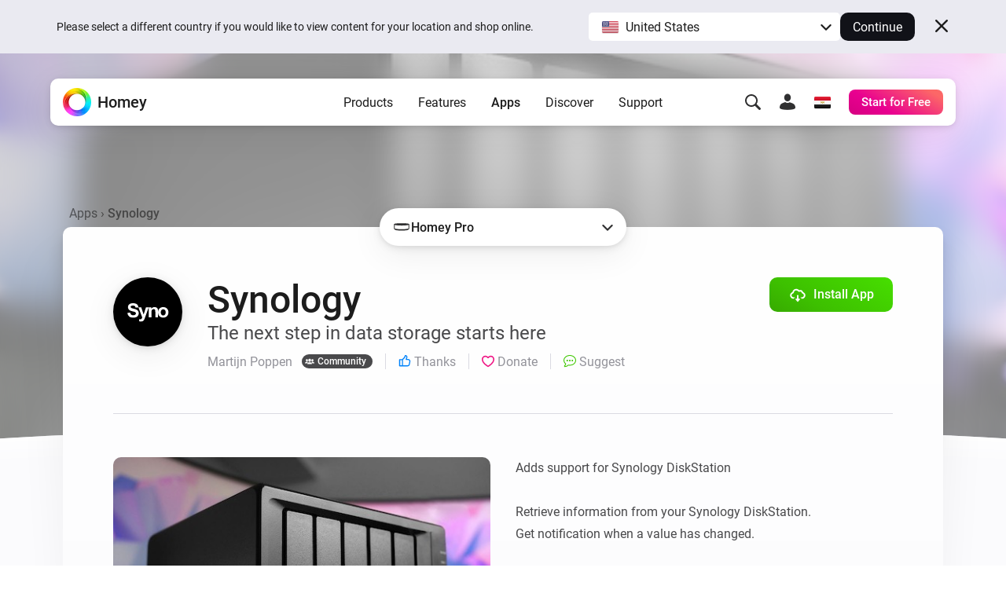

--- FILE ---
content_type: text/html; charset=utf-8
request_url: https://homey.app/en-eg/app/com.synology/Synology/
body_size: 27674
content:
<!doctype html>














<!--

Hey Developer! We are hiring!
Visit https://homey.app/careers to learn
about our company and view open positions.

-->

<html lang="en-EG" data-hy-language="en"
      data-hy-locale="eg"
      data-hy-locale-default="us">

<head>
  <meta charset="utf-8">
<meta name="viewport"
      content="width=device-width, initial-scale=1.0, minimum-scale=1.0, maximum-scale=1.0, user-scalable=no">
<title>
  
    Synology | Homey
  
</title>



<link rel="canonical" href="https://homey.app/en-us/app/com.synology/Synology/"/>
<link rel="alternate" href="https://homey.app/en-us/app/com.synology/Synology/" hreflang="x-default"/>



  <link rel="alternate" hreflang="en-AU" href="https://homey.app/en-au/app/com.synology/Synology/"/>
  <link rel="alternate" hreflang="en-AT" href="https://homey.app/en-at/app/com.synology/Synology/"/>
  <link rel="alternate" hreflang="en-BE" href="https://homey.app/en-be/app/com.synology/Synology/"/>
  <link rel="alternate" hreflang="en-BG" href="https://homey.app/en-bg/app/com.synology/Synology/"/>
  <link rel="alternate" hreflang="en-BR" href="https://homey.app/en-br/app/com.synology/Synology/"/>
  <link rel="alternate" hreflang="en-CA" href="https://homey.app/en-ca/app/com.synology/Synology/"/>
  <link rel="alternate" hreflang="en-CO" href="https://homey.app/en-co/app/com.synology/Synology/"/>
  <link rel="alternate" hreflang="en-HR" href="https://homey.app/en-hr/app/com.synology/Synology/"/>
  <link rel="alternate" hreflang="en-CY" href="https://homey.app/en-cy/app/com.synology/Synology/"/>
  <link rel="alternate" hreflang="en-CZ" href="https://homey.app/en-cz/app/com.synology/Synology/"/>
  <link rel="alternate" hreflang="en-DK" href="https://homey.app/en-dk/app/com.synology/Synology/"/>
  <link rel="alternate" hreflang="en-EG" href="https://homey.app/en-eg/app/com.synology/Synology/"/>
  <link rel="alternate" hreflang="en-EE" href="https://homey.app/en-ee/app/com.synology/Synology/"/>
  <link rel="alternate" hreflang="en-FI" href="https://homey.app/en-fi/app/com.synology/Synology/"/>
  <link rel="alternate" hreflang="en-FR" href="https://homey.app/en-fr/app/com.synology/Synology/"/>
  <link rel="alternate" hreflang="en-DE" href="https://homey.app/en-de/app/com.synology/Synology/"/>
  <link rel="alternate" hreflang="en-GR" href="https://homey.app/en-gr/app/com.synology/Synology/"/>
  <link rel="alternate" hreflang="en-GL" href="https://homey.app/en-gl/app/com.synology/Synology/"/>
  <link rel="alternate" hreflang="en-HU" href="https://homey.app/en-hu/app/com.synology/Synology/"/>
  <link rel="alternate" hreflang="en-IS" href="https://homey.app/en-is/app/com.synology/Synology/"/>
  <link rel="alternate" hreflang="en-IN" href="https://homey.app/en-in/app/com.synology/Synology/"/>
  <link rel="alternate" hreflang="en-IE" href="https://homey.app/en-ie/app/com.synology/Synology/"/>
  <link rel="alternate" hreflang="en-IL" href="https://homey.app/en-il/app/com.synology/Synology/"/>
  <link rel="alternate" hreflang="en-IT" href="https://homey.app/en-it/app/com.synology/Synology/"/>
  <link rel="alternate" hreflang="en-JP" href="https://homey.app/en-jp/app/com.synology/Synology/"/>
  <link rel="alternate" hreflang="en-KR" href="https://homey.app/en-kr/app/com.synology/Synology/"/>
  <link rel="alternate" hreflang="en-LV" href="https://homey.app/en-lv/app/com.synology/Synology/"/>
  <link rel="alternate" hreflang="en-LT" href="https://homey.app/en-lt/app/com.synology/Synology/"/>
  <link rel="alternate" hreflang="en-LU" href="https://homey.app/en-lu/app/com.synology/Synology/"/>
  <link rel="alternate" hreflang="en-MT" href="https://homey.app/en-mt/app/com.synology/Synology/"/>
  <link rel="alternate" hreflang="en-MU" href="https://homey.app/en-mu/app/com.synology/Synology/"/>
  <link rel="alternate" hreflang="en-MX" href="https://homey.app/en-mx/app/com.synology/Synology/"/>
  <link rel="alternate" hreflang="en-MD" href="https://homey.app/en-md/app/com.synology/Synology/"/>
  <link rel="alternate" hreflang="en-MA" href="https://homey.app/en-ma/app/com.synology/Synology/"/>
  <link rel="alternate" hreflang="en-NL" href="https://homey.app/en-nl/app/com.synology/Synology/"/>
  <link rel="alternate" hreflang="en-NZ" href="https://homey.app/en-nz/app/com.synology/Synology/"/>
  <link rel="alternate" hreflang="en-NO" href="https://homey.app/en-no/app/com.synology/Synology/"/>
  <link rel="alternate" hreflang="en-PL" href="https://homey.app/en-pl/app/com.synology/Synology/"/>
  <link rel="alternate" hreflang="en-PT" href="https://homey.app/en-pt/app/com.synology/Synology/"/>
  <link rel="alternate" hreflang="en-QA" href="https://homey.app/en-qa/app/com.synology/Synology/"/>
  <link rel="alternate" hreflang="en-RO" href="https://homey.app/en-ro/app/com.synology/Synology/"/>
  <link rel="alternate" hreflang="en-SA" href="https://homey.app/en-sa/app/com.synology/Synology/"/>
  <link rel="alternate" hreflang="en-SG" href="https://homey.app/en-sg/app/com.synology/Synology/"/>
  <link rel="alternate" hreflang="en-SK" href="https://homey.app/en-sk/app/com.synology/Synology/"/>
  <link rel="alternate" hreflang="en-SI" href="https://homey.app/en-si/app/com.synology/Synology/"/>
  <link rel="alternate" hreflang="en-ZA" href="https://homey.app/en-za/app/com.synology/Synology/"/>
  <link rel="alternate" hreflang="en-ES" href="https://homey.app/en-es/app/com.synology/Synology/"/>
  <link rel="alternate" hreflang="en-SE" href="https://homey.app/en-se/app/com.synology/Synology/"/>
  <link rel="alternate" hreflang="en-CH" href="https://homey.app/en-ch/app/com.synology/Synology/"/>
  <link rel="alternate" hreflang="en-TW" href="https://homey.app/en-tw/app/com.synology/Synology/"/>
  <link rel="alternate" hreflang="en-TZ" href="https://homey.app/en-tz/app/com.synology/Synology/"/>
  <link rel="alternate" hreflang="en-TH" href="https://homey.app/en-th/app/com.synology/Synology/"/>
  <link rel="alternate" hreflang="en-TR" href="https://homey.app/en-tr/app/com.synology/Synology/"/>
  <link rel="alternate" hreflang="en-UA" href="https://homey.app/en-ua/app/com.synology/Synology/"/>
  <link rel="alternate" hreflang="en-AE" href="https://homey.app/en-ae/app/com.synology/Synology/"/>
  <link rel="alternate" hreflang="en-GB" href="https://homey.app/en-gb/app/com.synology/Synology/"/>
  <link rel="alternate" hreflang="en-US" href="https://homey.app/en-us/app/com.synology/Synology/"/>
  <link rel="alternate" hreflang="en-VN" href="https://homey.app/en-vn/app/com.synology/Synology/"/>
  <link rel="alternate" hreflang="de-AT" href="https://homey.app/de-at/app/com.synology/Synology/"/>
  <link rel="alternate" hreflang="de-BE" href="https://homey.app/de-be/app/com.synology/Synology/"/>
  <link rel="alternate" hreflang="de-DE" href="https://homey.app/de-de/app/com.synology/Synology/"/>
  <link rel="alternate" hreflang="de-LU" href="https://homey.app/de-lu/app/com.synology/Synology/"/>
  <link rel="alternate" hreflang="de-CH" href="https://homey.app/de-ch/app/com.synology/Synology/"/>
  <link rel="alternate" hreflang="nl-BE" href="https://homey.app/nl-be/app/com.synology/Synology/"/>
  <link rel="alternate" hreflang="nl-NL" href="https://homey.app/nl-nl/app/com.synology/Synology/"/>
  <link rel="alternate" hreflang="fr-BE" href="https://homey.app/fr-be/app/com.synology/Synology/"/>
  <link rel="alternate" hreflang="fr-CA" href="https://homey.app/fr-ca/app/com.synology/Synology/"/>
  <link rel="alternate" hreflang="fr-FR" href="https://homey.app/fr-fr/app/com.synology/Synology/"/>
  <link rel="alternate" hreflang="fr-LU" href="https://homey.app/fr-lu/app/com.synology/Synology/"/>
  <link rel="alternate" hreflang="fr-MA" href="https://homey.app/fr-ma/app/com.synology/Synology/"/>
  <link rel="alternate" hreflang="fr-CH" href="https://homey.app/fr-ch/app/com.synology/Synology/"/>
  <link rel="alternate" hreflang="es-CO" href="https://homey.app/es-co/app/com.synology/Synology/"/>
  <link rel="alternate" hreflang="es-MX" href="https://homey.app/es-mx/app/com.synology/Synology/"/>
  <link rel="alternate" hreflang="es-ES" href="https://homey.app/es-es/app/com.synology/Synology/"/>
  <link rel="alternate" hreflang="da-DK" href="https://homey.app/da-dk/app/com.synology/Synology/"/>
  <link rel="alternate" hreflang="da-GL" href="https://homey.app/da-gl/app/com.synology/Synology/"/>
  <link rel="alternate" hreflang="it-IT" href="https://homey.app/it-it/app/com.synology/Synology/"/>
  <link rel="alternate" hreflang="it-CH" href="https://homey.app/it-ch/app/com.synology/Synology/"/>
  <link rel="alternate" hreflang="ko-KR" href="https://homey.app/ko-kr/app/com.synology/Synology/"/>
  <link rel="alternate" hreflang="no-NO" href="https://homey.app/no-no/app/com.synology/Synology/"/>
  <link rel="alternate" hreflang="pl-PL" href="https://homey.app/pl-pl/app/com.synology/Synology/"/>
  <link rel="alternate" hreflang="sv-SE" href="https://homey.app/sv-se/app/com.synology/Synology/"/>


<!-- Start: AddSearch -->
<meta name="addsearch-custom-field" content="hy_language=en"/>
<meta name="addsearch-custom-field" content="hy_locale=eg"/>
<!-- End: AddSearch -->


  <!-- Start: App -->
  <meta property="og:title" content="Synology | Homey"/>
  <meta property="og:type" content="website"/>
  <meta property="og:url" content="https://homey.app/a/com.synology"/>
  <meta property="og:image" content="https://apps.homeycdn.net/app/com.synology/72/8d0e40c2-b675-4ff0-87ab-6343e02b7896/assets/images/large.jpg"/>
  <meta property="og:image:width" content="500"/>
  <meta property="og:image:height" content="350"/>
  <meta property="og:description" content="The next step in data storage starts here"/>

  
    <meta name="title" content="Synology"/>
    <meta name="description" content="The next step in data storage starts here"/>

    <meta name="addsearch-custom-field" content="hy_domain=app"/>
    <meta name="addsearch-custom-field" content="hy_image=https://apps.homeycdn.net/app/com.synology/72/8d0e40c2-b675-4ff0-87ab-6343e02b7896/assets/images/large.jpg"/>

    <meta name="addsearch-custom-field" content="hy_app_id=com.synology"/>
    <meta name="addsearch-custom-field" content="hy_app_name=Synology"/>
    <meta name="addsearch-custom-field" content="hy_app_description=The next step in data storage starts here"/>
    <meta name="addsearch-custom-field" content="hy_app_icon=https://apps.homeycdn.net/app/com.synology/72/8d0e40c2-b675-4ff0-87ab-6343e02b7896/assets/icon.svg"/>
    <meta name="addsearch-custom-field" content="hy_app_image=https://apps.homeycdn.net/app/com.synology/72/8d0e40c2-b675-4ff0-87ab-6343e02b7896/assets/images/large.jpg"/>
    <meta name="addsearch-custom-field" content="hy_app_version=1.10.7"/>
    <meta name="addsearch-custom-field" content="hy_app_sdk=3"/>
    <meta name="addsearch-custom-field" content="hy_app_platforms=local"/>
    <meta name="addsearch-custom-field" content="hy_app_runtime=nodejs"/>
    <meta name="addsearch-custom-field"
          content="hy_app_compatibility=Pj01LjAuMA=="/>
    <meta name="addsearch-custom-field"
          content="hy_app_drivers_count=1"/>
    <meta name="addsearch-custom-field" content="hy_app_author=Martijn Poppen"/>
    <meta name="addsearch-custom-field" content="hy_app_author_verified=0"/>
    <meta name="addsearch-custom-field" content="hy_app_brand_color=#000000"/>

    <meta name="keywords" content="NAS, Storage, FTP, Webdav, Surveillance, Photo, Video, WOL, Wake on Lan, Synology DiskStation">
  
  <!-- End: App -->


<link rel="icon" type="image/png" href="/img/favicon/favicon-96x96.png" sizes="96x96"/>
<link rel="icon" type="image/svg+xml" href="/img/favicon/favicon.svg"/>
<link rel="shortcut icon" href="/img/favicon/favicon.ico"/>
<link rel="apple-touch-icon" sizes="180x180" href="/img/favicon/apple-touch-icon.png"/>
<meta name="apple-mobile-web-app-title" content="Homey"/>
<link rel="manifest" href="/img/favicon/site.webmanifest"/>

<script type="text/javascript">
  const language = 'en';
  const ATHOM_ACCOUNTS_BASE_URL = 'https://accounts.athom.com';
  const ATHOM_API_CLIENT_ID = '5d6e8db64b342d0c3ff3fd09'; // Frontend ATHOM_API_CLIENT_ID
  const ATHOM_API_CLIENT_SECRET = 'bb54c17e3d1ea206bfee8e42d038e1da9c0ad96e'; // Frontend ATHOM_API_CLIENT_SECRET
  const ATHOM_API_BASE_URL = 'https://api.athom.com';
  const ATHOM_API_REDIRECT_URI = 'https://homey.app/oauth2/callback';
  const ATHOM_APPS_API_URL = 'https://apps-api.athom.com/api/v1';
  const ATHOM_STORE_API_URL = 'https://store-api.athom.com/api';
  const HOMEY_STORE_URL = 'https://homey.app/en-eg/store/';
  const HOMEY_STORE_SUCCESS_URL = 'https://homey.app/en-eg/store/checkout-success/';
  const HOMEY_PRODUCT_URL = 'https://homey.app/en-eg/store/product/SKU/';
  const I18N = {};

  function _t(input, opts) {
    if (typeof input !== 'string')
      return input;

    if (I18N[input])
      return (() => {
        let out = I18N[input];

        opts && Object.keys(opts).forEach(key => {
          const value = opts[key];
          out = out.replace(`[[${key}]]`, value);
        });

        return out;
      })();

    return undefined;
  }

  function _p(input, opts) {
    return _t(`pages.app.${input}`, opts);
  }

  /**
   * Objects translations
   * @description returns translation from given language object ( {'en': 'text','nl':'tekst'} );
   * @param input
   * @returns {string|*}
   * @private
   */
  function _i(input) {
    if (typeof input === 'string')
      return input;

    if (input === null)
      return null;

    if (typeof input === 'object' && input[language])
      return input[language];

    if (typeof input === 'object' && input['en'])
      return input['en'];

    if (typeof input === 'object' && !input['en'])
      return '';

    return input;
  }
</script>


  <meta name="theme-color" content="#ffffff">

  
<script type="text/javascript">

  I18N['common.free'] = 'Free';

  I18N['parts.main-nav.search.category.app'] = 'Apps';

  I18N['parts.main-nav.search.category.support'] = 'Support';

  I18N['parts.main-nav.search.category.website'] = 'Website';

  I18N['parts.main-nav.search.category.blog'] = 'Blog';

  I18N['parts.main-nav.search.category.news'] = 'News';

  I18N['parts.main-nav.search.category.best_buy_guide'] = 'Best Buy Guides';

  I18N['parts.main-nav.search.category.talks_with_homey'] = 'Talks with Homey';

  I18N['parts.main-nav.search.category.store'] = 'Store';

  I18N['parts.main-nav.search.category.product'] = 'Products';

  I18N['parts.main-nav.search.category.wiki'] = 'Learn';

  I18N['parts.main-nav.search.apps.official'] = 'Official';

  I18N['parts.main-nav.search.apps.community'] = 'Community';

</script>

  <!--Load global CSS and JS -->
  <link rel="preload" as="font" type="font/woff2" href="/fonts/roboto-v29-latin_cyrillic-regular.woff2"
        crossorigin="anonymous"/>
  <link rel="preload" as="font" type="font/woff2" href="/fonts/roboto-v29-latin_cyrillic-500.woff2"
        crossorigin="anonymous"/>
  <link rel="preload" as="font" type="font/woff2" href="/fonts/roboto-v29-latin_cyrillic-700.woff2"
        crossorigin="anonymous"/>

  
    <link rel="stylesheet" type="text/css" href="/css/core.43de1ccc-0778-4a49-a8a8-2bef13ecb787.css "/>
  

  <!--Load page specific CSS -->
  <link rel="stylesheet" type="text/css" href="/css/pages/app.43de1ccc-0778-4a49-a8a8-2bef13ecb787.css"/>

  <!-- Load icon font -->
  
  <link rel="preload" type="font/woff2" href="/fonts/icons.woff2?43de1ccc-0778-4a49-a8a8-2bef13ecb787" as="font" crossorigin="anonymous">
  <style>
    @font-face {
      font-family: 'icons';
      src: url("/fonts/icons.woff2?43de1ccc-0778-4a49-a8a8-2bef13ecb787") format("woff2"),
      url("/fonts/icons.woff?43de1ccc-0778-4a49-a8a8-2bef13ecb787") format("woff");
    }
  </style>

  <!--PreLoad global JS -->
  <link rel="preload" as="script" href="/vendor/jquery/jquery-3.6.0.min.js">

  <!--PreLoad page specific JS -->
  
  
    <link rel="preload" as="script" href="/js/main.43de1ccc-0778-4a49-a8a8-2bef13ecb787.js">
  
  <link rel="preload" as="script" href="/js/pages/app.min.43de1ccc-0778-4a49-a8a8-2bef13ecb787.js" />

  <!-- Only the best people crave to work with the best people. -->
<script type="text/javascript">
  console.log('%c ', 'font-size: 1px; line-height: 0; padding: 32px; background: url("https://etc.athom.com/logo/transparent/128.png") no-repeat; background-size: contain;');
  console.log('%c                                     \n' +
    ' _    _                                            \n' +
    '| |  | |                                           \n' +
    '| |__| | ___  _ __ ___   ___ _   _                 \n' +
    '|  __  |/ _ \\| \'_ \` _ \\ / _ \\ | | |           \n' +
    '| |  | | (_) | | | | | |  __/ |_| |                \n' +
    '|_|  |_|\\___/|_| |_| |_|\\___|\\__, |             \n' +
    '                              __/ |                \n' +
    '                             |___/                 \n' +
    '                                                   \n' +
    'Hey Developer! Sneak around as you please.         \n' +
    'We\'re hiring amazing people, by the way.          \n' +
    '                                                   \n' +
    'Visit https://homey.app/careers for more info.      \n' +
    '', 'color: #0078FF; font-size: 14px; white-space: pre; font-family: monospace; text-shadow: 1px 1px 1px rgba(0,0,0,0.25);');
</script>

</head>

<body>

  
  <aside data-ref="language-bar" class="language-bar">
    <div class="edge language-bar__container">
      <div class="language-bar__left trim">
        <p class="language-bar__description font-size-small color-text">
          Please select a different country if you would like to view content for your location and shop online.
        </p>
      </div>
      <div class="language-bar__right">
        <div class="language-bar__select">
          <div class="language-bar-select">
            <button
              data-ref="language-bar-select"
              class="language-bar-select__selected"
              role="button"
              aria-haspopup="true"
              tabindex="0"
            >
              <span
                class="language-bar-select__selected-icon">
                <img src="/img/icons/flags/us@2x.png" width="23" height="17" alt="us"/>
              </span>
              <span data-ref="language-bar-select-text" class="language-bar-select__selected-text">
                United States
              </span>
            </button>
            <div
              data-ref="language-bar-select-options"
              class="language-bar-select__options is-collapsed"
            >
              <ul role="menu" class="language-bar-select__options-list">
                <li
                  role="menuitem"
                  data-ref="language-bar-select-option-default"
                  data-language="en"
                  data-locale="us"
                  data-code="en-us"
                  data-selected-text="United States"
                  class="language-bar-select__options-item is-selected"
                >
                  <span
                    class="language-bar-select__selected-icon">
                    <img src="/img/icons/flags/us@2x.png" width="23" height="17" alt="us"/>
                  </span>
                  <span class="language-bar-select__options-item-text">United States</span>
                </li>
                <li
                  role="menuitem"
                  data-ref="language-bar-select-option-other"
                  class="language-bar-select__options-item language-bar-select__options-item--other"
                  data-selected-text="Choose your country"
                >
                  <span class="language-bar-select__options-item-text">Choose your country</span>
                  <span
                    class="language-bar-select__options-item-icon  mask-arrow-right --mask-size-small --mask-color-dark"></span>
                </li>
              </ul>
            </div>
          </div>
        </div>
        <div class="language-bar__continue">
          <button
            type="button"
            data-ref="language-bar-button-continue"
            class="language-bar__button-continue"
            tabindex="0"
          >
            Continue
          </button>
        </div>
      </div>
      <div class="language-bar__close">
        <button
          data-ref="language-bar-button-close"
          class="language-bar__button-close icon-close"
          tabindex="0"></button>
      </div>
    </div>
  </aside>


  











  <div class="website">
    <script type="text/javascript">
      const websiteElement = document.querySelector('.website');
      const hasUser = !!JSON.parse(window.localStorage.getItem('hy.user'));
      if (hasUser) {
        websiteElement.setAttribute('data-hy-logged-in', 'true');
      } else {
        websiteElement.setAttribute('data-hy-logged-in', 'false');
      }

      let cartCount = window.localStorage.getItem('cartCount') ? window.localStorage.getItem('cartCount') : 0;
      websiteElement.setAttribute('data-hy-cart-count', cartCount);
    </script>

    <div class="main-nav">
  <div class="edge">
    <nav data-ref="main-nav" class="main-nav__bar">

      <div class="main-nav__home">
        <a class="main-nav__home-button" href="https://homey.app/en-eg/"
           title="Home">
          <span data-ref="main-nav-logo" class="main-nav__home-icon-wrapper">
            
    <picture>
      <source srcset="/img/heading/homey.webp 1x, /img/heading/homey@2x.webp 2x" type="image/webp" media="(min-width: 0px)">
<source srcset="/img/heading/homey.png 1x, /img/heading/homey@2x.png 2x" type="image/png" media="(min-width: 0px)">

      <img class="picture main-nav__home-icon" style="" src="/img/heading/homey.png" alt="" loading="eager" width="36" height="36"  >
    </picture>
  
          </span>
          <span class="main-nav__home-text d-none d-lg-block">Homey</span>
        </a>
      </div>

      <div class="main-nav__primary">
        <button data-ref="main-nav-mobile-toggle" class="main-nav__toggle d-lg-none" type="button"></button>

        <div data-ref="main-nav-menu" class="main-nav__menu d-none d-lg-flex">
          
<ul class="main-nav-menu d-none d-lg-flex">
  <li class="main-nav-menu__item">
    <button class="main-nav-menu__link "
       type="button"
       data-ref="main-nav-menu-item"
       data-menu-dropdown-target="products">Products</button>
  </li>
  <li class="main-nav-menu__item">
    <button class="main-nav-menu__link "
       type="button"
       data-ref="main-nav-menu-item"
       data-menu-dropdown-target="features">Features</button>
  </li>
  <li class="main-nav-menu__item">
    <button class="main-nav-menu__link active"
       type="button"
       data-ref="main-nav-menu-item"
       data-menu-dropdown-target="apps">Apps</button>
  </li>
  <li class="main-nav-menu__item">
    <button class="main-nav-menu__link "
       type="button"
       data-ref="main-nav-menu-item"
       data-menu-dropdown-target="discover">Discover</button>
  </li>
  <li class="main-nav-menu__item">
    <button class="main-nav-menu__link "
       type="button"
       data-ref="main-nav-menu-item"
       data-menu-dropdown-target="support">Support</button>
  </li>
</ul>

<div class="main-nav-menu-dropdowns" data-ref="main-nav-menu-dropdowns">
  <div class="main-nav-menu-dropdowns__arrow" data-ref="main-nav-menu-dropdowns-arrow"></div>
  <nav class="main-nav-menu-dropdowns__container" data-ref="main-nav-menu-dropdowns-container">
    <!-- PRODUCTS DROPDOWN -->
    <div class="main-nav-menu-dropdowns__dropdown" data-ref="main-nav-menu-dropdown" data-menu-dropdown="products">
      

<div class="main-nav-menu-dropdown-products">
  <section class="main-nav-menu-dropdown-products__section">
    <div class="main-nav-menu-dropdown-products__heading trim">
      <h3 class="main-nav-menu-dropdown-products__title  main-nav-menu-dropdown-products__title--homey-cloud">
        <a href="https://homey.app/en-eg/homey-cloud/">
          Homey Cloud
        </a>
      </h3>
      <p class="main-nav-menu-dropdown-products__subtitle">
        Easy & fun for everyone.
      </p>
    </div>

    <a class="main-nav-menu-dropdown-button" href="https://homey.app/en-eg/homey-cloud/">
      <div class="main-nav-menu-dropdown-button__image-wrapper">
        
    <picture>
      <source srcset="/img/main-nav/menu/homey-cloud.webp 1x, /img/main-nav/menu/homey-cloud@2x.webp 2x" type="image/webp" media="(min-width: 0px)">
<source srcset="/img/main-nav/menu/homey-cloud.png 1x, /img/main-nav/menu/homey-cloud@2x.png 2x" type="image/png" media="(min-width: 0px)">

      <img class="picture main-nav-menu-dropdown-button__image " style="" src="/img/main-nav/menu/homey-cloud.png" alt="Homey Cloud" loading="lazy" width="80" height="60"  >
    </picture>
  
        
      </div>
      <div class="main-nav-menu-dropdown-button__text">
        <span class="main-nav-menu-dropdown-button__title">Homey Cloud</span>
        <div class="main-nav-menu-dropdown-button__subtitle">Start for Free. <br class="lg-br">No hub required.</div>
      </div>
    </a>
  </section>

  <section class="main-nav-menu-dropdown-products__section">
    <div class="main-nav-menu-dropdown-products__heading">
      <h3 class="main-nav-menu-dropdown-products__title main-nav-menu-dropdown-products__title--homey-pro">
        <a href="https://homey.app/en-eg/homey-pro/">
          Homey Pro
        </a>
      </h3>
      <p class="main-nav-menu-dropdown-products__subtitle">
        Local. Reliable. Fast.
      </p>
    </div>

    <a class="main-nav-menu-dropdown-button" href="https://homey.app/en-eg/homey-pro/">
      <div class="main-nav-menu-dropdown-button__image-wrapper">
        
    <picture>
      <source srcset="/img/main-nav/menu/homey-pro.webp 1x, /img/main-nav/menu/homey-pro@2x.webp 2x" type="image/webp" media="(min-width: 0px)">
<source srcset="/img/main-nav/menu/homey-pro.png 1x, /img/main-nav/menu/homey-pro@2x.png 2x" type="image/png" media="(min-width: 0px)">

      <img class="picture main-nav-menu-dropdown-button__image " style="" src="/img/main-nav/menu/homey-pro.png" alt="Homey Pro" loading="lazy" width="80" height="60"  >
    </picture>
  
        
      </div>
      <div class="main-nav-menu-dropdown-button__text">
        <span class="main-nav-menu-dropdown-button__title">Homey Pro</span>
        <div class="main-nav-menu-dropdown-button__subtitle">Discover the world’s most advanced smart home hub.</div>
      </div>
    </a>

    <a class="main-nav-menu-dropdown-button" href="https://homey.app/en-eg/homey-pro-mini/">
      <div class="main-nav-menu-dropdown-button__image-wrapper">
        
    <picture>
      <source srcset="/img/main-nav/menu/homey-pro-mini.webp 1x, /img/main-nav/menu/homey-pro-mini@2x.webp 2x" type="image/webp" media="(min-width: 0px)">
<source srcset="/img/main-nav/menu/homey-pro-mini.png 1x, /img/main-nav/menu/homey-pro-mini@2x.png 2x" type="image/png" media="(min-width: 0px)">

      <img class="picture main-nav-menu-dropdown-button__image " style="" src="/img/main-nav/menu/homey-pro-mini.png" alt="Homey Pro mini" loading="lazy" width="80" height="60"  >
    </picture>
  
        
      </div>
      <div class="main-nav-menu-dropdown-button__text">
        <span class="main-nav-menu-dropdown-button__title">Homey Pro mini</span>
        <div class="main-nav-menu-dropdown-button__subtitle">Get the essentials of Homey Pro at an unbeatable price.</div>
      </div>
    </a>
  </section>

  <section class="main-nav-menu-dropdown-products__section">
    <div class="main-nav-menu-dropdown-products__heading">
      <h3 class="main-nav-menu-dropdown-products__title main-nav-menu-dropdown-products__title--homey-shs">
        <a href="https://homey.app/en-eg/homey-self-hosted-server/">
          Homey Self-Hosted Server
        </a>
      </h3>
      <p class="main-nav-menu-dropdown-products__subtitle">
        Host your own Homey.
      </p>
    </div>

    <a class="main-nav-menu-dropdown-button" href="https://homey.app/en-eg/homey-self-hosted-server/">
      <div class="main-nav-menu-dropdown-button__image-wrapper">
        
    <picture>
      <source srcset="/img/main-nav/menu/homey-shs.webp 1x, /img/main-nav/menu/homey-shs@2x.webp 2x" type="image/webp" media="(min-width: 0px)">
<source srcset="/img/main-nav/menu/homey-shs.png 1x, /img/main-nav/menu/homey-shs@2x.png 2x" type="image/png" media="(min-width: 0px)">

      <img class="picture main-nav-menu-dropdown-button__image main-nav-menu-dropdown-button__image--light" style="" src="/img/main-nav/menu/homey-shs.png" alt="Homey Self-Hosted Server" loading="lazy" width="80" height="60"  >
    </picture>
  
        
    <picture>
      <source srcset="/img/main-nav/menu/homey-shs-dark.webp 1x, /img/main-nav/menu/homey-shs-dark@2x.webp 2x" type="image/webp" media="(min-width: 0px)">
<source srcset="/img/main-nav/menu/homey-shs-dark.png 1x, /img/main-nav/menu/homey-shs-dark@2x.png 2x" type="image/png" media="(min-width: 0px)">

      <img class="picture main-nav-menu-dropdown-button__image main-nav-menu-dropdown-button__image--dark" style="" src="/img/main-nav/menu/homey-shs-dark.png" alt="Homey Self-Hosted Server" loading="lazy" width="80" height="60"  >
    </picture>
  
      </div>
      <div class="main-nav-menu-dropdown-button__text">
        <span class="main-nav-menu-dropdown-button__title">Self-Hosted Server</span>
        <div class="main-nav-menu-dropdown-button__subtitle">Run Homey on your hardware.</div>
      </div>
    </a>
  </section>

  <section class="main-nav-menu-dropdown-products__accessories">
    <div class="main-nav-menu-dropdown-products__heading">
      <h3 class="main-nav-menu-dropdown-products__title">Add-ons</h3>
      <p class="main-nav-menu-dropdown-products__subtitle main-nav-menu-dropdown-products__subtitle--accessories">
        Works with Homey Cloud & Homey Pro.
      </p>
    </div>

    <div class="main-nav-menu-dropdown-products__accessories-list">
      <a class="main-nav-menu-dropdown-button" href="https://homey.app/en-eg/homey-bridge/">
      <div class="main-nav-menu-dropdown-button__image-wrapper">
        
    <picture>
      <source srcset="/img/main-nav/menu/homey-bridge.webp 1x, /img/main-nav/menu/homey-bridge@2x.webp 2x" type="image/webp" media="(min-width: 0px)">
<source srcset="/img/main-nav/menu/homey-bridge.png 1x, /img/main-nav/menu/homey-bridge@2x.png 2x" type="image/png" media="(min-width: 0px)">

      <img class="picture main-nav-menu-dropdown-button__image " style="" src="/img/main-nav/menu/homey-bridge.png" alt="Homey Bridge" loading="lazy" width="80" height="60"  >
    </picture>
  
        
      </div>
      <div class="main-nav-menu-dropdown-button__text">
        <span class="main-nav-menu-dropdown-button__title">Homey Bridge</span>
        <div class="main-nav-menu-dropdown-button__subtitle">Extend wireless connectivity with six protocols.</div>
      </div>
    </a>

      

      <a class="main-nav-menu-dropdown-button" href="https://homey.app/en-eg/homey-pro-ethernet-adapter/">
      <div class="main-nav-menu-dropdown-button__image-wrapper">
        
    <picture>
      <source srcset="/img/main-nav/menu/homey-pro-ethernet-adapter.webp 1x, /img/main-nav/menu/homey-pro-ethernet-adapter@2x.webp 2x" type="image/webp" media="(min-width: 0px)">
<source srcset="/img/main-nav/menu/homey-pro-ethernet-adapter.png 1x, /img/main-nav/menu/homey-pro-ethernet-adapter@2x.png 2x" type="image/png" media="(min-width: 0px)">

      <img class="picture main-nav-menu-dropdown-button__image " style="" src="/img/main-nav/menu/homey-pro-ethernet-adapter.png" alt="Homey Pro Ethernet Adapter" loading="lazy" width="80" height="60"  >
    </picture>
  
        
      </div>
      <div class="main-nav-menu-dropdown-button__text">
        <span class="main-nav-menu-dropdown-button__title">Homey Pro <br class="lg-br">Ethernet Adapter</span>
        <div class="main-nav-menu-dropdown-button__subtitle">Connect to your wired Ethernet network.</div>
      </div>
    </a>
    </div>
  </section>
</div>

    </div>

    <!-- FEATURES DROPDOWN -->
    <div class="main-nav-menu-dropdowns__dropdown" data-ref="main-nav-menu-dropdown" data-menu-dropdown="features">
      

<div class="main-nav-menu-dropdown-features">

  <!-- START FEATURES -->
  <section class="main-nav-menu-dropdown-features__section">

    <div class="main-nav-menu-dropdown-features__heading trim">
      <h3 class="main-nav-menu-dropdown-features__title">
        Features
      </h3>
      <p class="main-nav-menu-dropdown-features__subtitle">
        All the ways Homey helps.
      </p>
    </div>

    <div class="main-nav-menu-dropdown-features__button-grid">
      
    <a class="main-nav-menu-dropdown-button" href="https://homey.app/en-eg/features/devices/">
      <span class="main-nav-menu-dropdown-button__glyph-wrapper">
        <span class="main-nav-menu-dropdown-button__glyph glyph-system-devices" style="background-color: var(--color-system-devices)"></span>
      </span>
      <div class="main-nav-menu-dropdown-button__text">
        <span class="main-nav-menu-dropdown-button__title">
          Devices
        </span>
        <div class="main-nav-menu-dropdown-button__subtitle">
          Control everything from one app.
        </div>
      </div>
    </a>

      

      
    <a class="main-nav-menu-dropdown-button" href="https://homey.app/en-eg/features/flow/">
      <span class="main-nav-menu-dropdown-button__glyph-wrapper">
        <span class="main-nav-menu-dropdown-button__glyph glyph-system-flow" style="background-color: var(--color-system-flow)"></span>
      </span>
      <div class="main-nav-menu-dropdown-button__text">
        <span class="main-nav-menu-dropdown-button__title">
          Flow
        </span>
        <div class="main-nav-menu-dropdown-button__subtitle">
          Automate with simple rules.
        </div>
      </div>
    </a>

      
    <a class="main-nav-menu-dropdown-button" href="https://homey.app/en-eg/features/advanced-flow/">
      <span class="main-nav-menu-dropdown-button__glyph-wrapper">
        <span class="main-nav-menu-dropdown-button__glyph glyph-system-advanced-flow" style="background-color: var(--color-system-advanced-flow)"></span>
      </span>
      <div class="main-nav-menu-dropdown-button__text">
        <span class="main-nav-menu-dropdown-button__title">
          Advanced Flow
        </span>
        <div class="main-nav-menu-dropdown-button__subtitle">
          Create complex automations easily.
        </div>
      </div>
    </a>

      
    <a class="main-nav-menu-dropdown-button" href="https://homey.app/en-eg/features/energy/">
      <span class="main-nav-menu-dropdown-button__glyph-wrapper">
        <span class="main-nav-menu-dropdown-button__glyph glyph-system-energy" style="background-color: var(--color-system-energy)"></span>
      </span>
      <div class="main-nav-menu-dropdown-button__text">
        <span class="main-nav-menu-dropdown-button__title">
          Energy
        </span>
        <div class="main-nav-menu-dropdown-button__subtitle">
          Track energy use and save money.
        </div>
      </div>
    </a>

      
    <a class="main-nav-menu-dropdown-button" href="https://homey.app/en-eg/features/insights/">
      <span class="main-nav-menu-dropdown-button__glyph-wrapper">
        <span class="main-nav-menu-dropdown-button__glyph glyph-system-insights" style="background-color: var(--color-system-insights)"></span>
      </span>
      <div class="main-nav-menu-dropdown-button__text">
        <span class="main-nav-menu-dropdown-button__title">
          Insights
        </span>
        <div class="main-nav-menu-dropdown-button__subtitle">
          Monitor your devices over time.
        </div>
      </div>
    </a>

      
    <a class="main-nav-menu-dropdown-button" href="https://homey.app/en-eg/features/dashboards/">
      <span class="main-nav-menu-dropdown-button__glyph-wrapper">
        <span class="main-nav-menu-dropdown-button__glyph glyph-system-dashboards" style="background-color: var(--color-system-dashboards)"></span>
      </span>
      <div class="main-nav-menu-dropdown-button__text">
        <span class="main-nav-menu-dropdown-button__title">
          Dashboards
        </span>
        <div class="main-nav-menu-dropdown-button__subtitle">
          Build personalized dashboards.
        </div>
      </div>
    </a>

      

    </div>
  </section>
  <!-- END FEATURES -->

</div>

    </div>

    <!-- APPS DROPDOWN -->
    <div class="main-nav-menu-dropdowns__dropdown" data-ref="main-nav-menu-dropdown" data-menu-dropdown="apps">
      <div class="main-nav-menu-dropdown-apps">

  <section class="main-nav-menu-dropdown-apps__section">

    <div class="main-nav-menu-dropdown-apps__heading trim">
      <h3 class="main-nav-menu-dropdown-apps__title">
        <a href="https://homey.app/en-eg/apps/">
          Apps
        </a>
      </h3>
      <p class="main-nav-menu-dropdown-apps__subtitle">
        Extend your Homey.
      </p>
    </div>

    <div class="main-nav-menu-dropdown-apps__types">

      <a class="main-nav-menu-dropdown-button" href="https://homey.app/en-eg/apps/homey-pro/">
        <span class="main-nav-menu-dropdown-button__icon-wrapper">
          <span class="main-nav-menu-dropdown-button__icon glyph-system-homey-pro --glyph-size-large"></span>
        </span>

        <div class="main-nav-menu-dropdown-button__text">
          <span class="main-nav-menu-dropdown-button__title">
            Homey Pro
          </span>

          <div class="main-nav-menu-dropdown-button__subtitle">
            Explore official & community apps.
          </div>
        </div>
      </a>

      <a class="main-nav-menu-dropdown-button" href="https://homey.app/en-eg/apps/homey-cloud/">
        <span class="main-nav-menu-dropdown-button__icon-wrapper">
          <span class="main-nav-menu-dropdown-button__icon glyph-system-homey-cloud --glyph-size-large"></span>
        </span>

        <div class="main-nav-menu-dropdown-button__text">
          <span class="main-nav-menu-dropdown-button__title">
            Homey Cloud
          </span>

          <div class="main-nav-menu-dropdown-button__subtitle">
            Explore official apps.
          </div>
        </div>
      </a>

      <a class="main-nav-menu-dropdown-button" href="https://homey.app/en-eg/apps/homey-pro-mini/">
        <span class="main-nav-menu-dropdown-button__icon-wrapper">
          <span class="main-nav-menu-dropdown-button__icon glyph-system-homey-pro-mini --glyph-size-large"></span>
        </span>

        <div class="main-nav-menu-dropdown-button__text">
          <span class="main-nav-menu-dropdown-button__title">
            Homey Pro mini
          </span>

          <div class="main-nav-menu-dropdown-button__subtitle">
            Explore official & community apps.
          </div>
        </div>
      </a>

      <a class="main-nav-menu-dropdown-button" href="https://homey.app/en-eg/apps/homey-self-hosted-server/">
        <span class="main-nav-menu-dropdown-button__icon-wrapper">
          <span class="main-nav-menu-dropdown-button__icon glyph-system-homey-shs --glyph-size-large"></span>
        </span>

        <div class="main-nav-menu-dropdown-button__text">
          <span class="main-nav-menu-dropdown-button__title">
            Homey Self-Hosted Server
          </span>

          <div class="main-nav-menu-dropdown-button__subtitle">
            Explore official & community apps.
          </div>
        </div>
      </a>

    </div>

    <!-- START SEARCH -->
    <form data-ref="main-nav-menu-dropdown-apps-search"
          data-menu-dropdown-apps-search="https://homey.app/en-eg/apps/browse/"
          class="main-nav-menu-dropdown-apps__search "
    >
      <div class="main-nav-menu-dropdown-apps__search-bar">
        <button class="main-nav-menu-dropdown-apps__search-button" type="submit">
          <span class="mask-search"></span>
        </button>

        <label class="sr-only" for="main-nav-menu-dropdown-apps__search-input">
          Search
        </label>
        <input data-ref="main-nav-menu-dropdown-apps-search-input"
               id="main-nav-menu-dropdown-apps__search-input"
               class="main-nav-menu-dropdown-apps__search-input"
               type="search"
               autocomplete="off"
               placeholder="Search all apps..."
        >
      </div>
    </form>
    <!-- END SEARCH -->

    

    
    <picture>
      <source srcset="/img/main-nav/menu/apps.webp 1x, /img/main-nav/menu/apps@2x.webp 2x" type="image/webp" media="(min-width: 0px)">
<source srcset="/img/main-nav/menu/apps.png 1x, /img/main-nav/menu/apps@2x.png 2x" type="image/png" media="(min-width: 0px)">

      <img class="picture main-nav-menu-dropdown-apps__image main-nav-menu-dropdown-apps__image--apps" style="" src="/img/main-nav/menu/apps.png" alt="Apps" loading="lazy" width="210" height="194"  >
    </picture>
  
  </section>

</div>

    </div>

    <!-- DISCOVER DROPDOWN -->
    <div class="main-nav-menu-dropdowns__dropdown" data-ref="main-nav-menu-dropdown" data-menu-dropdown="discover">
      <div class="main-nav-menu-dropdown-discover">
  <!-- START NEWS -->
  

  <section class="main-nav-menu-dropdown-discover__section main-nav-menu-dropdown-discover__section--news">

    <div class="main-nav-menu-dropdown-discover__heading">
      <h3 class="main-nav-menu-dropdown-discover__title">
        <a href="https://homey.app/en-eg/news/">
          News
        </a>
      </h3>
      <a href="https://homey.app/en-eg/news/" class="main-nav-menu-dropdown-discover__all-articles">
        <span>Show all</span>
      </a>
    </div>

    
    <div class="main-nav-menu-dropdown-discover__articles">
      
        <a class="main-nav-menu-dropdown-discover__article"
           href="https://homey.app/en-eg/news/introducing-the-ask-a-question-flow-card/">
                <span class="main-nav-menu-dropdown-discover__article-image-wrapper">
                  
                    <img class="main-nav-menu-dropdown-discover__article-image"
                         src="https://blog-cdn.athom.com/uploads/2026/01/introducing-the-ask-a-question-flow-card.png"
                         alt="Introducing the “Ask a Question” Flow card"
                         loading="lazy"
                         width="40"
                         height="40"
                    />
                  
                </span>
          <div class="main-nav-menu-dropdown-discover__article-text">
                  <span class="main-nav-menu-dropdown-discover__article-title">
                    Introducing the “Ask a Question” Flow card
                  </span>
            <div class="main-nav-menu-dropdown-discover__article-subtitle">
              6 days ago
              
            </div>
          </div>
        </a>
      
        <a class="main-nav-menu-dropdown-discover__article"
           href="https://homey.app/en-eg/news/expanded-camera-support-in-homey/">
                <span class="main-nav-menu-dropdown-discover__article-image-wrapper">
                  
                    <img class="main-nav-menu-dropdown-discover__article-image"
                         src="https://blog-cdn.athom.com/uploads/2025/09/introducing-camera-streaming-150x150.png"
                         alt="Expanded camera support in Homey"
                         loading="lazy"
                         width="40"
                         height="40"
                    />
                  
                </span>
          <div class="main-nav-menu-dropdown-discover__article-text">
                  <span class="main-nav-menu-dropdown-discover__article-title">
                    Expanded camera support in Homey
                  </span>
            <div class="main-nav-menu-dropdown-discover__article-subtitle">
              1 week ago
              
            </div>
          </div>
        </a>
      
        <a class="main-nav-menu-dropdown-discover__article"
           href="https://homey.app/en-eg/news/homey-and-ecoflow-bring-smart-energy-together/">
                <span class="main-nav-menu-dropdown-discover__article-image-wrapper">
                  
                    <img class="main-nav-menu-dropdown-discover__article-image"
                         src="https://blog-cdn.athom.com/uploads/2025/12/homey-expanded-energy-management-150x150.png"
                         alt="Homey &amp; EcoFlow bring smart energy together"
                         loading="lazy"
                         width="40"
                         height="40"
                    />
                  
                </span>
          <div class="main-nav-menu-dropdown-discover__article-text">
                  <span class="main-nav-menu-dropdown-discover__article-title">
                    Homey &amp; EcoFlow bring smart energy together
                  </span>
            <div class="main-nav-menu-dropdown-discover__article-subtitle">
              1 week ago
              
            </div>
          </div>
        </a>
      
    </div>
    
  </section>
  <!-- END NEWS -->

  <!-- START BLOG -->
  

  <section class="main-nav-menu-dropdown-discover__section main-nav-menu-dropdown-discover__section--blog">

    <div class="main-nav-menu-dropdown-discover__heading">
      <h3 class="main-nav-menu-dropdown-discover__title">
        <a href="https://homey.app/en-eg/blog/">
          Blog
        </a>
      </h3>
      <a href="https://homey.app/en-eg/blog/" class="main-nav-menu-dropdown-discover__all-articles">
        <span>Show all</span>
      </a>
    </div>

    
    <div class="main-nav-menu-dropdown-discover__articles">
      
        <a class="main-nav-menu-dropdown-discover__article"
           href="https://homey.app/en-eg/blog/the-homey-podcast-episode-12/">
              <span class="main-nav-menu-dropdown-discover__article-image-wrapper">
                <img class="main-nav-menu-dropdown-discover__article-image"
                     src="https://blog-cdn.athom.com/uploads/2025/12/the-homey-podcast-episode-12-150x150.jpg"
                     alt="The Homey Podcast #12"
                     loading="lazy"
                     width="40"
                     height="40"
                />
              </span>
          <div class="main-nav-menu-dropdown-discover__article-text">
                <span class="main-nav-menu-dropdown-discover__article-title">
                  The Homey Podcast #12
                </span>
            <div class="main-nav-menu-dropdown-discover__article-subtitle">
              Behind the Magic
            </div>
          </div>
        </a>
      
        <a class="main-nav-menu-dropdown-discover__article"
           href="https://homey.app/en-eg/blog/george-yianni-from-signify-philips-hue/">
              <span class="main-nav-menu-dropdown-discover__article-image-wrapper">
                <img class="main-nav-menu-dropdown-discover__article-image"
                     src="https://blog-cdn.athom.com/uploads/2025/12/philips-hue-signify-geroge-yianni3-150x150.jpg"
                     alt="George Yianni from Philips Hue"
                     loading="lazy"
                     width="40"
                     height="40"
                />
              </span>
          <div class="main-nav-menu-dropdown-discover__article-text">
                <span class="main-nav-menu-dropdown-discover__article-title">
                  George Yianni from Philips Hue
                </span>
            <div class="main-nav-menu-dropdown-discover__article-subtitle">
              Smart Home Founders
            </div>
          </div>
        </a>
      
        <a class="main-nav-menu-dropdown-discover__article"
           href="https://homey.app/en-eg/blog/dorthe-gardbo-martin-langballe-frient/">
              <span class="main-nav-menu-dropdown-discover__article-image-wrapper">
                <img class="main-nav-menu-dropdown-discover__article-image"
                     src="https://blog-cdn.athom.com/uploads/2025/11/frient-smart-home-founders-hero-image-150x150.jpg"
                     alt="Dorthe Gårdbo &amp; Martin Langballe from frient"
                     loading="lazy"
                     width="40"
                     height="40"
                />
              </span>
          <div class="main-nav-menu-dropdown-discover__article-text">
                <span class="main-nav-menu-dropdown-discover__article-title">
                  Dorthe Gårdbo &amp; Martin Langballe from frient
                </span>
            <div class="main-nav-menu-dropdown-discover__article-subtitle">
              Smart Home Founders
            </div>
          </div>
        </a>
      
    </div>
    
  </section>
  <!-- END BLOG -->

  <!-- START BEST BUY GUIDES -->
  <section class="main-nav-menu-dropdown-discover__best-buy-guides">
    <a href="https://homey.app/en-eg/best-buy-guide/" class="main-nav-menu-dropdown-discover__best-buy-guides-title">
      Best Buy Guides
    </a>
    <p class="main-nav-menu-dropdown-discover__best-buy-guides-subtitle">
      Find the right smart home devices for you.
    </p>
    <a href="https://homey.app/en-eg/best-buy-guide/" class="main-nav-menu-dropdown-discover__button">
      <span>Discover Products</span>
      <span class="mask-chevron-right-bold --mask-color-current"></span>
    </a>

    
    <picture>
      <source srcset="/img/main-nav/menu/best-buy-guides-device-1.webp 1x, /img/main-nav/menu/best-buy-guides-device-1@2x.webp 2x" type="image/webp" media="(min-width: 0px)">
<source srcset="/img/main-nav/menu/best-buy-guides-device-1.png 1x, /img/main-nav/menu/best-buy-guides-device-1@2x.png 2x" type="image/png" media="(min-width: 0px)">

      <img class="picture main-nav-menu-dropdown-discover__image main-nav-menu-dropdown-discover__image--device-1" style="" src="/img/main-nav/menu/best-buy-guides-device-1.png" alt="Best Buy Guides" loading="lazy" width="143" height="100"  >
    </picture>
  
    
    <picture>
      <source srcset="/img/main-nav/menu/best-buy-guides-device-2.webp 1x, /img/main-nav/menu/best-buy-guides-device-2@2x.webp 2x" type="image/webp" media="(min-width: 0px)">
<source srcset="/img/main-nav/menu/best-buy-guides-device-2.png 1x, /img/main-nav/menu/best-buy-guides-device-2@2x.png 2x" type="image/png" media="(min-width: 0px)">

      <img class="picture main-nav-menu-dropdown-discover__image main-nav-menu-dropdown-discover__image--device-2" style="" src="/img/main-nav/menu/best-buy-guides-device-2.png" alt="Best Buy Guides" loading="lazy" width="140" height="130"  >
    </picture>
  
  </section>
  <!-- END BEST BUY GUIDES -->

</div>

    </div>

    <!-- SUPPORT DROPDOWN -->
    <div class="main-nav-menu-dropdowns__dropdown" data-ref="main-nav-menu-dropdown" data-menu-dropdown="support">
      <div class="main-nav-menu-dropdown-support">

  <!-- START SUPPORT -->
  <section class="main-nav-menu-dropdown-support__section">

    <div class="main-nav-menu-dropdown-support__heading trim">
      <h3 class="main-nav-menu-dropdown-support__title">
        <a href="https://support.homey.app">
          Support
        </a>
      </h3>
      <p class="main-nav-menu-dropdown-support__subtitle">
        We’re here to help.
      </p>
    </div>

    <div class="main-nav-menu-dropdown-support__button-grid">

      <a class="main-nav-menu-dropdown-button" href="https://support.homey.app" target="_blank">
      <span class="main-nav-menu-dropdown-button__icon-wrapper">
        <span class="main-nav-menu-dropdown-button__icon mask-archivebox-fill"></span>
      </span>

        <div class="main-nav-menu-dropdown-button__text">
        <span class="main-nav-menu-dropdown-button__title">
          Knowledge Base
        </span>

          <div class="main-nav-menu-dropdown-button__subtitle">
            Find articles and tips.
          </div>
        </div>
      </a>

      <a class="main-nav-menu-dropdown-button" href="https://homey.app/en-eg/support/">
        <span class="main-nav-menu-dropdown-button__icon-wrapper">
          <span class="main-nav-menu-dropdown-button__icon mask-bubble-left-bubble-right-fill"></span>
        </span>

        <div class="main-nav-menu-dropdown-button__text">
          <span class="main-nav-menu-dropdown-button__title">
            Need help?
          </span>

          <div class="main-nav-menu-dropdown-button__subtitle">
            Start a support request.
          </div>
        </div>
      </a>

      <a class="main-nav-menu-dropdown-button" href="https://community.homey.app/" target="_blank">
      <span class="main-nav-menu-dropdown-button__icon-wrapper">
        <span class="main-nav-menu-dropdown-button__icon mask-system-community"></span>
      </span>

        <div class="main-nav-menu-dropdown-button__text">
        <span class="main-nav-menu-dropdown-button__title">
          Ask the Community
        </span>

          <div class="main-nav-menu-dropdown-button__subtitle">
            Get help from Homey users.
          </div>
        </div>
      </a>

      <a data-ref="main-nav-menu-dropdown-support-status"
         class="main-nav-menu-dropdown-button main-nav-menu-dropdown-support__status"
         href="https://status.homey.app/" target="_blank">
        <div class="main-nav-menu-dropdown-button__icon-wrapper">
          <div class="main-nav-menu-dropdown-support__status-indicator"></div>
        </div>

        <div class="main-nav-menu-dropdown-button__text">
          <span class="main-nav-menu-dropdown-button__title">
            Status
          </span>

          <div class="main-nav-menu-dropdown-support__status-subtitle-wrapper">
            <div
              class="main-nav-menu-dropdown-support__status-subtitle main-nav-menu-dropdown-support__status-subtitle--ok">
              All systems are operational.
            </div>
            <div
              class="main-nav-menu-dropdown-support__status-subtitle main-nav-menu-dropdown-support__status-subtitle--maintenance">
              Some systems are under maintenance.
            </div>
          </div>
        </div>

      </a>

    </div>

    <!-- START SEARCH -->
    <form data-ref="main-nav-menu-dropdown-support-search"
          data-menu-dropdown-support-search=""
          class="main-nav-menu-dropdown-support__search "
    >
      <div class="main-nav-menu-dropdown-support__search-bar">
        <button class="main-nav-menu-dropdown-support__search-button" type="submit">
          <span class="mask-search"></span>
        </button>

        <label class="sr-only" for="main-nav-menu-dropdown-support__search-input">
          Search
        </label>
        <input data-ref="main-nav-menu-dropdown-support-search-input"
               id="main-nav-menu-dropdown-support__search-input"
               class="main-nav-menu-dropdown-support__search-input"
               type="search"
               autocomplete="off"
               placeholder="Search Knowledge Base..."
        >
      </div>
    </form>
    <!-- END SEARCH -->

    

    
    <picture>
      <source srcset="/img/main-nav/menu/support.webp 1x, /img/main-nav/menu/support@2x.webp 2x" type="image/webp" media="(min-width: 0px)">
<source srcset="/img/main-nav/menu/support.png 1x, /img/main-nav/menu/support@2x.png 2x" type="image/png" media="(min-width: 0px)">

      <img class="picture main-nav-menu-dropdown-support__image main-nav-menu-dropdown-support__image--support" style="" src="/img/main-nav/menu/support.png" alt="Support" loading="lazy" width="180" height="110"  >
    </picture>
  
  </section>
  <!-- END SUPPORT -->

</div>

    </div>
  </nav>
</div>


        </div>
      </div>

      <div class="main-nav__secondary">
        <div class="main-nav__search-button">
          <button data-ref="main-nav-search-button" class="main-nav-search-button" title="Search">
            <span class="mask-search --mask-size-medium"></span>
          </button>
        </div>

        <!-- <div class="main-nav__cart"> -->
          <div class="main-nav-cart" data-count="0">
  <div class="position-relative">
    <button class="toggle" type="button" title="Your cart">
      <span class="mask-cart --mask-size-medium"></span>
      <div class="indicator"></div>
    </button>
  </div>
  <div class="main-nav-cart__dropdown">
    <div class="cart">
      <p class="title">
        <a class="login" data-login href="https://homey.app/en-eg/account/">Login</a>
        <span class="label">Your cart</span>
      </p>
      <div class="products">
      </div>
      <div class="summary">
        <div class="summary-line total">
          <div class="label">Total</div>
          <div class="price"></div>
        </div>
      </div>
      <div class="checkout button button__xlarge button__bold button__green text-align-center">
        <span>Checkout</span>
        <img class="right" src="/img/icons/arrow-right-white.svg"/>
      </div>
    </div>
  </div>
</div>


<script type="text/javascript">
// Set the cart count from localStorage
// We execute this code inline, so there's no visible glitch
// when the page loads, and the cart count is set.
const lineCount = window.localStorage.getItem(`hy.shopify_cart_count.eg`) ?? 0;
document.querySelector('.main-nav-cart').dataset.count = lineCount;
</script>
        <!-- </div> -->

        <div class="main-nav__user-login">
          <a class="main-nav-user-login icon-my-account"
   data-login
   href="https://homey.app/en-eg/account/"
   title="Login"
></a>

        </div>

        <div data-ref="main-nav-country" class="main-nav__country">
          <button data-ref="main-nav-country-button" class="main-nav__country-button" type="button"
                  title="Choose your country">
            <img src="/img/icons/flags/eg@2x.png" width="23" height="17" alt="eg"/>
          </button>
        </div>

        <div class="main-nav__call-to-action">
          


  <a class="gradient-button-homey-cloud-tiny"
     href="https://homey.app/en-eg/homey-cloud/"
     title="Start for Free"
  >
    <span class="d-lg-none">Start</span>
    <span class="d-none d-lg-inline-block">Start for Free</span>
  </a>


        </div>

        <div class="main-nav__user">
          <div class="main-nav-user" data-ref="main-nav-user">
  <div class="position-relative">
    <div class="main-nav-user__avatar-wrap" data-ref="main-nav-user-avatar-wrap">
      <button id="user-avatar"
              class="main-nav-user__avatar"
              data-ref="main-nav-user-avatar"
              type="button"
              title="Account"
      ></button>
      <script>
        document.getElementById('user-avatar').style.backgroundImage = `url(${window.localStorage.getItem('hy.userAvatar')})`;
      </script>
    </div>
    <div class="main-nav-user__nipple">
      <div class="nipple"></div>
    </div>
  </div>
  <div class="main-nav-user__dropdown">
    <div class="main-nav-user__menu">
      <div class="welcome">
        Welcome <span class="main-nav-user__name" data-ref="main-nav-user-name"></span>!
      </div>
      <div class="main-nav-user__separator"></div>
      <a href="https://homey.app/en-eg/account/">
        <span class="glyph-core-person-fill"></span>
        <span class="main-nav-user__label">My Account</span>
      </a>
      <a href="https://homey.app/en-eg/account/orders/">
        <span class="glyph-core-cart-fill"></span>
        <span class="main-nav-user__label">My Orders</span>
      </a>
      <a href="https://homey.app/en-eg/account/subscriptions/">
        <span class="glyph-core-arrow-double-circular-rotated"></span>
        <span class="main-nav-user__label">My Subscriptions</span>
      </a>
      <a href="https://homey.app/en-eg/account/devices/">
        <span class="glyph-system-devices"></span>
        <span class="main-nav-user__label">My Devices</span>
      </a>
      <a href="https://homey.app/en-eg/account/self-hosted-servers/">
        <span class="glyph-core-nas"></span>
        <span class="main-nav-user__label">My Self-Hosted Servers</span>
      </a>
      <a href="https://homey.app/en-eg/account/backups/">
        <span class="glyph-system-backups"></span>
        <span class="main-nav-user__label">My Backups</span>
      </a>
      <div class="main-nav-user__separator"></div>
      <a href="https://my.homey.app" target="_blank">
        <span class="icon-pc-laptop"></span>
        <span class="main-nav-user__label">Web App</span>
        <span class="main-nav-user__external icon-external-link"></span>
      </a>
      <a href="https://get.homey.app" target="_blank">
        <span class="icon-mobile"></span>
        <span class="main-nav-user__label">Mobile App</span>
        <span class="main-nav-user__external icon-external-link"></span>
      </a>
      <div class="main-nav-user__separator"></div>
      <a data-logout class="logout" href="#">
        <span class="icon-log-out"></span>
        <span class="main-nav-user__label">Logout</span>
      </a>
    </div>
  </div>
</div>

        </div>
      </div>

      <div data-ref="main-nav-search" class="main-nav__search d-none d-lg-block">
        <form action="" class="main-nav-search">
  <div class="input-wrap">
    <input aria-label="Search homey.app" name="search" autocomplete="off" type="search" value="" placeholder=""
           data-placeholders="Search for accessories...;Search for support articles...;Search the entire website..."/>
  </div>
  <div class="results-wrap">
    <div class="no-results">No search results were found. Try searching the <a data-ref="search-community-link" target="_blank" class="text-link" href="">Homey Community Forum</a></div>
    <div class="results"></div>
  </div>
</form>

      </div>
    </nav>
  </div>

  <div class="main-nav__mobile-menu d-lg-none">
    <div class="main-nav-mobile-menu">
  <div data-ref="main-nav-mobile-menu-search" class="main-nav-mobile-menu__search">
    <form action="" class="main-nav-search">
  <div class="input-wrap">
    <input aria-label="Search homey.app" name="search" autocomplete="off" type="search" value="" placeholder=""
           data-placeholders="Search for accessories...;Search for support articles...;Search the entire website..."/>
  </div>
  <div class="results-wrap">
    <div class="no-results">No search results were found. Try searching the <a data-ref="search-community-link" target="_blank" class="text-link" href="">Homey Community Forum</a></div>
    <div class="results"></div>
  </div>
</form>

  </div>
  <div class="main-nav-mobile-menu__list">
    <button class="main-nav-mobile-menu__item" type="button"
            data-ref="main-nav-mobile-menu-item" data-mobile-menu-panel-target="products">
      Products<span class="glyph-core-chevron-right-regular"></span>
    </button>
    <button class="main-nav-mobile-menu__item" type="button"
            data-ref="main-nav-mobile-menu-item" data-mobile-menu-panel-target="features">
      Features<span class="glyph-core-chevron-right-regular"></span>
    </button>
    <button class="main-nav-mobile-menu__item" type="button"
            data-ref="main-nav-mobile-menu-item" data-mobile-menu-panel-target="apps">
      Apps<span class="glyph-core-chevron-right-regular"></span>
    </button>
    <button class="main-nav-mobile-menu__item" type="button"
            data-ref="main-nav-mobile-menu-item" data-mobile-menu-panel-target="discover">
      Discover<span class="glyph-core-chevron-right-regular"></span>
    </button>
    <button class="main-nav-mobile-menu__item" type="button"
            data-ref="main-nav-mobile-menu-item" data-mobile-menu-panel-target="support">
      Support<span class="glyph-core-chevron-right-regular"></span>
    </button>
  </div>

  <!-- PANELS -->
  <div class="main-nav-mobile-menu__panels-container" data-ref="main-nav-mobile-menu-panels-container">
    <div class="main-nav-mobile-menu__panel" data-ref="main-nav-mobile-menu-panel"
         data-mobile-menu-panel="products">
      
<div class="main-nav-mobile-menu-panel">
  <section class="main-nav-mobile-menu-panel__section">
    <div class="main-nav-mobile-menu-panel__section-heading">
      <h3 class="main-nav-mobile-menu-panel__section-title main-nav-mobile-menu-panel__section-title--homey-cloud">
        Homey Cloud
      </h3>
      <p class="main-nav-mobile-menu-panel__section-subtitle">
        Easy & fun for everyone.
      </p>
    </div>

    <div class="main-nav-mobile-menu-panel__buttons">
      <a class="main-nav-mobile-menu-button" tabindex="0" href="https://homey.app/en-eg/homey-cloud/">
      <div class="main-nav-mobile-menu-button__image-wrapper">
        
    <picture>
      <source srcset="/img/main-nav/mobile-menu/homey-cloud.webp 1x, /img/main-nav/mobile-menu/homey-cloud@2x.webp 2x" type="image/webp" media="(min-width: 0px)">
<source srcset="/img/main-nav/mobile-menu/homey-cloud.png 1x, /img/main-nav/mobile-menu/homey-cloud@2x.png 2x" type="image/png" media="(min-width: 0px)">

      <img class="picture main-nav-mobile-menu-button__image " style="" src="/img/main-nav/mobile-menu/homey-cloud.png" alt="Homey Cloud" loading="lazy" width="" height=""  >
    </picture>
  
        
      </div>
      <div class="main-nav-mobile-menu-button__text">
        <span class="main-nav-mobile-menu-button__title">Homey Cloud</span>
        <div class="main-nav-mobile-menu-button__subtitle">Start for Free. <br class="lg-br">No hub required.</div>
      </div>
    </a>
    </div>
  </section>

  <section class="main-nav-mobile-menu-panel__section">
    <div class="main-nav-mobile-menu-panel__section-heading trim">
      <h3 class="main-nav-mobile-menu-panel__section-title main-nav-mobile-menu-panel__section-title--homey-pro">
        Homey Pro
      </h3>
      <p class="main-nav-mobile-menu-panel__section-subtitle">
        Local. Reliable. Fast.
      </p>
    </div>

    <div class="main-nav-mobile-menu-panel__buttons">
      <a class="main-nav-mobile-menu-button" tabindex="0" href="https://homey.app/en-eg/homey-pro/">
      <div class="main-nav-mobile-menu-button__image-wrapper">
        
    <picture>
      <source srcset="/img/main-nav/mobile-menu/homey-pro.webp 1x, /img/main-nav/mobile-menu/homey-pro@2x.webp 2x" type="image/webp" media="(min-width: 0px)">
<source srcset="/img/main-nav/mobile-menu/homey-pro.png 1x, /img/main-nav/mobile-menu/homey-pro@2x.png 2x" type="image/png" media="(min-width: 0px)">

      <img class="picture main-nav-mobile-menu-button__image " style="" src="/img/main-nav/mobile-menu/homey-pro.png" alt="Homey Pro" loading="lazy" width="" height=""  >
    </picture>
  
        
      </div>
      <div class="main-nav-mobile-menu-button__text">
        <span class="main-nav-mobile-menu-button__title">Homey Pro</span>
        <div class="main-nav-mobile-menu-button__subtitle">Discover the world’s most advanced smart home hub.</div>
      </div>
    </a>

      <a class="main-nav-mobile-menu-button" tabindex="0" href="https://homey.app/en-eg/homey-pro-mini/">
      <div class="main-nav-mobile-menu-button__image-wrapper">
        
    <picture>
      <source srcset="/img/main-nav/mobile-menu/homey-pro-mini.webp 1x, /img/main-nav/mobile-menu/homey-pro-mini@2x.webp 2x" type="image/webp" media="(min-width: 0px)">
<source srcset="/img/main-nav/mobile-menu/homey-pro-mini.png 1x, /img/main-nav/mobile-menu/homey-pro-mini@2x.png 2x" type="image/png" media="(min-width: 0px)">

      <img class="picture main-nav-mobile-menu-button__image " style="" src="/img/main-nav/mobile-menu/homey-pro-mini.png" alt="Homey Pro mini" loading="lazy" width="" height=""  >
    </picture>
  
        
      </div>
      <div class="main-nav-mobile-menu-button__text">
        <span class="main-nav-mobile-menu-button__title">Homey Pro mini</span>
        <div class="main-nav-mobile-menu-button__subtitle">Get the essentials of Homey Pro at an unbeatable price.</div>
      </div>
    </a>
    </div>
  </section>

  <section class="main-nav-mobile-menu-panel__section">
    <div class="main-nav-mobile-menu-panel__section-heading trim">
      <h3 class="main-nav-mobile-menu-panel__section-title main-nav-mobile-menu-panel__section-title--homey-shs">
        Homey Self-Hosted Server
      </h3>
      <p class="main-nav-mobile-menu-panel__section-subtitle">
        Host your own Homey.
      </p>
    </div>

    <div class="main-nav-mobile-menu-panel__buttons">
      <a class="main-nav-mobile-menu-button" tabindex="0" href="https://homey.app/en-eg/homey-self-hosted-server/">
      <div class="main-nav-mobile-menu-button__image-wrapper">
        
    <picture>
      <source srcset="/img/main-nav/mobile-menu/homey-shs.webp 1x, /img/main-nav/mobile-menu/homey-shs@2x.webp 2x" type="image/webp" media="(min-width: 0px)">
<source srcset="/img/main-nav/mobile-menu/homey-shs.png 1x, /img/main-nav/mobile-menu/homey-shs@2x.png 2x" type="image/png" media="(min-width: 0px)">

      <img class="picture main-nav-mobile-menu-button__image main-nav-mobile-menu-button__image--light" style="" src="/img/main-nav/mobile-menu/homey-shs.png" alt="Homey Self-Hosted Server" loading="lazy" width="" height=""  >
    </picture>
  
        
    <picture>
      <source srcset="/img/main-nav/mobile-menu/homey-shs-dark.webp 1x, /img/main-nav/mobile-menu/homey-shs-dark@2x.webp 2x" type="image/webp" media="(min-width: 0px)">
<source srcset="/img/main-nav/mobile-menu/homey-shs-dark.png 1x, /img/main-nav/mobile-menu/homey-shs-dark@2x.png 2x" type="image/png" media="(min-width: 0px)">

      <img class="picture main-nav-mobile-menu-button__image main-nav-mobile-menu-button__image--dark" style="" src="/img/main-nav/mobile-menu/homey-shs-dark.png" alt="Homey Self-Hosted Server" loading="lazy" width="" height=""  >
    </picture>
  
      </div>
      <div class="main-nav-mobile-menu-button__text">
        <span class="main-nav-mobile-menu-button__title">Self-Hosted Server</span>
        <div class="main-nav-mobile-menu-button__subtitle">Run Homey on your hardware.</div>
      </div>
    </a>
    </div>
  </section>

  <section class="main-nav-mobile-menu-panel__section">
    <div class="main-nav-mobile-menu-panel__section-heading trim">
      <h3 class="main-nav-mobile-menu-panel__section-title">Add-ons</h3>
      <p class="main-nav-mobile-menu-panel__section-subtitle">Works with Homey Cloud & Homey Pro.</p>
    </div>

    <div class="main-nav-mobile-menu-panel__buttons">
      <a class="main-nav-mobile-menu-button" tabindex="0" href="https://homey.app/en-eg/homey-bridge/">
      <div class="main-nav-mobile-menu-button__image-wrapper">
        
    <picture>
      <source srcset="/img/main-nav/mobile-menu/homey-bridge.webp 1x, /img/main-nav/mobile-menu/homey-bridge@2x.webp 2x" type="image/webp" media="(min-width: 0px)">
<source srcset="/img/main-nav/mobile-menu/homey-bridge.png 1x, /img/main-nav/mobile-menu/homey-bridge@2x.png 2x" type="image/png" media="(min-width: 0px)">

      <img class="picture main-nav-mobile-menu-button__image " style="" src="/img/main-nav/mobile-menu/homey-bridge.png" alt="Homey Bridge" loading="lazy" width="" height=""  >
    </picture>
  
        
      </div>
      <div class="main-nav-mobile-menu-button__text">
        <span class="main-nav-mobile-menu-button__title">Homey Bridge</span>
        <div class="main-nav-mobile-menu-button__subtitle">Extend wireless connectivity with six protocols.</div>
      </div>
    </a>

      

      <a class="main-nav-mobile-menu-button" tabindex="0" href="https://homey.app/en-eg/homey-pro-ethernet-adapter/">
      <div class="main-nav-mobile-menu-button__image-wrapper">
        
    <picture>
      <source srcset="/img/main-nav/mobile-menu/homey-pro-ethernet-adapter.webp 1x, /img/main-nav/mobile-menu/homey-pro-ethernet-adapter@2x.webp 2x" type="image/webp" media="(min-width: 0px)">
<source srcset="/img/main-nav/mobile-menu/homey-pro-ethernet-adapter.png 1x, /img/main-nav/mobile-menu/homey-pro-ethernet-adapter@2x.png 2x" type="image/png" media="(min-width: 0px)">

      <img class="picture main-nav-mobile-menu-button__image " style="" src="/img/main-nav/mobile-menu/homey-pro-ethernet-adapter.png" alt="Homey Pro Ethernet Adapter" loading="lazy" width="" height=""  >
    </picture>
  
        
      </div>
      <div class="main-nav-mobile-menu-button__text">
        <span class="main-nav-mobile-menu-button__title">Homey Pro <br class="lg-br">Ethernet Adapter</span>
        <div class="main-nav-mobile-menu-button__subtitle">Connect to your wired Ethernet network.</div>
      </div>
    </a>
    </div>
  </section>

</div>
    </div>

    <div class="main-nav-mobile-menu__panel" data-ref="main-nav-mobile-menu-panel"
         data-mobile-menu-panel="features">
      

<div class="main-nav-mobile-menu-panel">
  <section class="main-nav-mobile-menu-panel__section">
    <div class="main-nav-mobile-menu-panel__section-heading">
      <h3 class="main-nav-mobile-menu-panel__section-title">
        Features
      </h3>
      <p class="main-nav-mobile-menu-panel__section-subtitle">
        All the ways Homey helps.
      </p>
    </div>

    
    <a class="main-nav-mobile-menu-button main-nav-mobile-menu-button--features" href="https://homey.app/en-eg/features/devices/">
      <span class="main-nav-mobile-menu-button__glyph-wrapper">
        <span class="main-nav-mobile-menu-button__glyph glyph-system-devices" style="background-color: var(--color-system-devices)"></span>
      </span>
      <div class="main-nav-mobile-menu-button__text">
        <span class="main-nav-mobile-menu-button__title">
          Devices
        </span>
        <div class="main-nav-mobile-menu-button__subtitle">
          Control everything from one app.
        </div>
      </div>
    </a>

    

    
    <a class="main-nav-mobile-menu-button main-nav-mobile-menu-button--features" href="https://homey.app/en-eg/features/flow/">
      <span class="main-nav-mobile-menu-button__glyph-wrapper">
        <span class="main-nav-mobile-menu-button__glyph glyph-system-flow" style="background-color: var(--color-system-flow)"></span>
      </span>
      <div class="main-nav-mobile-menu-button__text">
        <span class="main-nav-mobile-menu-button__title">
          Flow
        </span>
        <div class="main-nav-mobile-menu-button__subtitle">
          Automate with simple rules.
        </div>
      </div>
    </a>

    
    <a class="main-nav-mobile-menu-button main-nav-mobile-menu-button--features" href="https://homey.app/en-eg/features/advanced-flow/">
      <span class="main-nav-mobile-menu-button__glyph-wrapper">
        <span class="main-nav-mobile-menu-button__glyph glyph-system-advanced-flow" style="background-color: var(--color-system-advanced-flow)"></span>
      </span>
      <div class="main-nav-mobile-menu-button__text">
        <span class="main-nav-mobile-menu-button__title">
          Advanced Flow
        </span>
        <div class="main-nav-mobile-menu-button__subtitle">
          Create complex automations easily.
        </div>
      </div>
    </a>

    
    <a class="main-nav-mobile-menu-button main-nav-mobile-menu-button--features" href="https://homey.app/en-eg/features/energy/">
      <span class="main-nav-mobile-menu-button__glyph-wrapper">
        <span class="main-nav-mobile-menu-button__glyph glyph-system-energy" style="background-color: var(--color-system-energy)"></span>
      </span>
      <div class="main-nav-mobile-menu-button__text">
        <span class="main-nav-mobile-menu-button__title">
          Energy
        </span>
        <div class="main-nav-mobile-menu-button__subtitle">
          Track energy use and save money.
        </div>
      </div>
    </a>

    
    <a class="main-nav-mobile-menu-button main-nav-mobile-menu-button--features" href="https://homey.app/en-eg/features/insights/">
      <span class="main-nav-mobile-menu-button__glyph-wrapper">
        <span class="main-nav-mobile-menu-button__glyph glyph-system-insights" style="background-color: var(--color-system-insights)"></span>
      </span>
      <div class="main-nav-mobile-menu-button__text">
        <span class="main-nav-mobile-menu-button__title">
          Insights
        </span>
        <div class="main-nav-mobile-menu-button__subtitle">
          Monitor your devices over time.
        </div>
      </div>
    </a>

    
    <a class="main-nav-mobile-menu-button main-nav-mobile-menu-button--features" href="https://homey.app/en-eg/features/dashboards/">
      <span class="main-nav-mobile-menu-button__glyph-wrapper">
        <span class="main-nav-mobile-menu-button__glyph glyph-system-dashboards" style="background-color: var(--color-system-dashboards)"></span>
      </span>
      <div class="main-nav-mobile-menu-button__text">
        <span class="main-nav-mobile-menu-button__title">
          Dashboards
        </span>
        <div class="main-nav-mobile-menu-button__subtitle">
          Build personalized dashboards.
        </div>
      </div>
    </a>

    
  </section>

</div>
    </div>

    <div class="main-nav-mobile-menu__panel" data-ref="main-nav-mobile-menu-panel" data-mobile-menu-panel="apps">
      <div class="main-nav-mobile-menu-panel">
  <form action="" data-ref="main-nav-mobile-menu-apps-search"
        data-mobile-menu-panel-apps-search="https://homey.app/en-eg/apps/browse/"
        class="main-nav-mobile-menu-panel__search"
  >
    <button class="main-nav-mobile-menu-panel__search-button" type="submit">
      <span class="glyph-core-magnifying-glass"></span>
    </button>

    <label class="sr-only" for="main-nav-mobile-menu-panel-apps-search-input">
      Search
    </label>
    <input data-ref="main-nav-mobile-menu-apps-search-input"
           id="main-nav-mobile-menu-panel-apps-search-input"
           class="main-nav-mobile-menu-panel__search-input"
           type="search"
           autocomplete="off"
           placeholder="Search all apps..."
    >
  </form>

  <section class="main-nav-mobile-menu-panel__section">
    <div class="main-nav-mobile-menu-panel__section-heading">
      <h3 class="main-nav-mobile-menu-panel__section-title">
        Apps
      </h3>
      <p class="main-nav-mobile-menu-panel__section-subtitle">
        Extend your Homey.
      </p>
    </div>

    <a class="main-nav-mobile-menu-button main-nav-mobile-menu-button--homey-pro"
       href="https://homey.app/en-eg/apps/homey-pro/">
      <span class="main-nav-mobile-menu-button__icon-wrapper">
        <span class="main-nav-mobile-menu-button__icon glyph-system-homey-pro --glyph-size-large"></span>
      </span>
      <div class="main-nav-mobile-menu-button__text">
        <span class="main-nav-mobile-menu-button__title">
          Homey Pro
        </span>
        <div class="main-nav-mobile-menu-button__subtitle">
          Explore official & community apps.
        </div>
      </div>
    </a>

    <a class="main-nav-mobile-menu-button main-nav-mobile-menu-button--homey-pro-mini"
       href="https://homey.app/en-eg/apps/homey-pro-mini/">
      <span class="main-nav-mobile-menu-button__icon-wrapper">
        <span class="main-nav-mobile-menu-button__icon glyph-system-homey-pro-mini --glyph-size-large"></span>
      </span>
      <div class="main-nav-mobile-menu-button__text">
        <span class="main-nav-mobile-menu-button__title">
          Homey Pro mini
        </span>
        <div class="main-nav-mobile-menu-button__subtitle">
          Explore official & community apps.
        </div>
      </div>
    </a>

    <a class="main-nav-mobile-menu-button main-nav-mobile-menu-button--homey-cloud"
       tabindex="0" href="https://homey.app/en-eg/apps/homey-cloud/">
      <span class="main-nav-mobile-menu-button__icon-wrapper">
        <span class="main-nav-mobile-menu-button__icon glyph-system-homey-cloud --glyph-size-large"></span>
      </span>
      <div class="main-nav-mobile-menu-button__text">
        <span class="main-nav-mobile-menu-button__title">
          Homey Cloud
        </span>
        <div class="main-nav-mobile-menu-button__subtitle">
          Explore official apps.
        </div>
      </div>
    </a>

    <a class="main-nav-mobile-menu-button main-nav-mobile-menu-button--homey-pro"
       href="https://homey.app/en-eg/apps/homey-self-hosted-server/">
      <span class="main-nav-mobile-menu-button__icon-wrapper">
        <span class="main-nav-mobile-menu-button__icon  glyph-system-homey-shs --glyph-size-large"></span>
      </span>
      <div class="main-nav-mobile-menu-button__text">
        <span class="main-nav-mobile-menu-button__title">
          Homey Self-Hosted Server
        </span>
        <div class="main-nav-mobile-menu-button__subtitle">
          Explore official & community apps.
        </div>
      </div>
    </a>
  </section>
</div>

    </div>

    <div class="main-nav-mobile-menu__panel" data-ref="main-nav-mobile-menu-panel"
         data-mobile-menu-panel="discover">
      

<div class="main-nav-mobile-menu-panel">
  <section class="main-nav-mobile-menu-panel__section">
    <div class="main-nav-mobile-menu-panel__section-heading main-nav-mobile-menu-panel__section-heading--discover">
      <h3 class="main-nav-mobile-menu-panel__section-title">
        News
      </h3>
      <a href="https://homey.app/en-eg/news/" class="main-nav-mobile-menu-panel__link">
        <span>Show all</span>
        <span class="glyph-core-chevron-right-regular"></span>
      </a>
    </div>

    
      <div class="main-nav-mobile-menu-panel__buttons">
        
          <a class="main-nav-mobile-menu-button main-nav-mobile-menu-button--discover"
             href="https://homey.app/en-eg/news/introducing-the-ask-a-question-flow-card/">
                <span class="main-nav-mobile-menu-button__image-wrapper">
                  
                    <img class="main-nav-mobile-menu-button__image"
                         src="https://blog-cdn.athom.com/uploads/2026/01/introducing-the-ask-a-question-flow-card.png"
                         alt="Introducing the “Ask a Question” Flow card"
                         loading="lazy"
                         width="48"
                         height="48"
                    />
                  
                </span>
            <div class="main-nav-mobile-menu-button__text">
                  <span class="main-nav-mobile-menu-button__title">
                    Introducing the “Ask a Question” Flow card
                  </span>
              <div class="main-nav-mobile-menu-button__subtitle">
                6 days ago
                
              </div>
            </div>
          </a>
        
          <a class="main-nav-mobile-menu-button main-nav-mobile-menu-button--discover"
             href="https://homey.app/en-eg/news/expanded-camera-support-in-homey/">
                <span class="main-nav-mobile-menu-button__image-wrapper">
                  
                    <img class="main-nav-mobile-menu-button__image"
                         src="https://blog-cdn.athom.com/uploads/2025/09/introducing-camera-streaming-150x150.png"
                         alt="Expanded camera support in Homey"
                         loading="lazy"
                         width="48"
                         height="48"
                    />
                  
                </span>
            <div class="main-nav-mobile-menu-button__text">
                  <span class="main-nav-mobile-menu-button__title">
                    Expanded camera support in Homey
                  </span>
              <div class="main-nav-mobile-menu-button__subtitle">
                1 week ago
                
              </div>
            </div>
          </a>
        
          <a class="main-nav-mobile-menu-button main-nav-mobile-menu-button--discover"
             href="https://homey.app/en-eg/news/homey-and-ecoflow-bring-smart-energy-together/">
                <span class="main-nav-mobile-menu-button__image-wrapper">
                  
                    <img class="main-nav-mobile-menu-button__image"
                         src="https://blog-cdn.athom.com/uploads/2025/12/homey-expanded-energy-management-150x150.png"
                         alt="Homey &amp; EcoFlow bring smart energy together"
                         loading="lazy"
                         width="48"
                         height="48"
                    />
                  
                </span>
            <div class="main-nav-mobile-menu-button__text">
                  <span class="main-nav-mobile-menu-button__title">
                    Homey &amp; EcoFlow bring smart energy together
                  </span>
              <div class="main-nav-mobile-menu-button__subtitle">
                1 week ago
                
              </div>
            </div>
          </a>
        
      </div>
    
  </section>

  <section class="main-nav-mobile-menu-panel__section">
    <div class="main-nav-mobile-menu-panel__section-heading main-nav-mobile-menu-panel__section-heading--discover">
      <h3 class="main-nav-mobile-menu-panel__section-title">
        Blog
      </h3>
      <a href="https://homey.app/en-eg/blog/" class="main-nav-mobile-menu-panel__link">
        <span>Show all</span>
        <span class="glyph-core-chevron-right-regular"></span>
      </a>
    </div>

    
      <div class="main-nav-mobile-menu-panel__buttons">
        
          <a class="main-nav-mobile-menu-button main-nav-mobile-menu-button--discover"
             href="https://homey.app/en-eg/blog/the-homey-podcast-episode-12/">
              <span class="main-nav-mobile-menu-button__image-wrapper">
                <img class="main-nav-mobile-menu-button__image"
                     src="https://blog-cdn.athom.com/uploads/2025/12/the-homey-podcast-episode-12-150x150.jpg"
                     alt="The Homey Podcast #12"
                     loading="lazy"
                     width="48"
                     height="48"
                />
              </span>
            <div class="main-nav-mobile-menu-button__text">
                <span class="main-nav-mobile-menu-button__title">
                  The Homey Podcast #12
                </span>
              <div class="main-nav-mobile-menu-button__subtitle">
                Behind the Magic
              </div>
            </div>
          </a>
        
          <a class="main-nav-mobile-menu-button main-nav-mobile-menu-button--discover"
             href="https://homey.app/en-eg/blog/george-yianni-from-signify-philips-hue/">
              <span class="main-nav-mobile-menu-button__image-wrapper">
                <img class="main-nav-mobile-menu-button__image"
                     src="https://blog-cdn.athom.com/uploads/2025/12/philips-hue-signify-geroge-yianni3-150x150.jpg"
                     alt="George Yianni from Philips Hue"
                     loading="lazy"
                     width="48"
                     height="48"
                />
              </span>
            <div class="main-nav-mobile-menu-button__text">
                <span class="main-nav-mobile-menu-button__title">
                  George Yianni from Philips Hue
                </span>
              <div class="main-nav-mobile-menu-button__subtitle">
                Smart Home Founders
              </div>
            </div>
          </a>
        
          <a class="main-nav-mobile-menu-button main-nav-mobile-menu-button--discover"
             href="https://homey.app/en-eg/blog/dorthe-gardbo-martin-langballe-frient/">
              <span class="main-nav-mobile-menu-button__image-wrapper">
                <img class="main-nav-mobile-menu-button__image"
                     src="https://blog-cdn.athom.com/uploads/2025/11/frient-smart-home-founders-hero-image-150x150.jpg"
                     alt="Dorthe Gårdbo &amp; Martin Langballe from frient"
                     loading="lazy"
                     width="48"
                     height="48"
                />
              </span>
            <div class="main-nav-mobile-menu-button__text">
                <span class="main-nav-mobile-menu-button__title">
                  Dorthe Gårdbo &amp; Martin Langballe from frient
                </span>
              <div class="main-nav-mobile-menu-button__subtitle">
                Smart Home Founders
              </div>
            </div>
          </a>
        
      </div>
    
  </section>

  <section class="main-nav-mobile-menu-panel__section">
    <div class="main-nav-mobile-menu-panel__section-heading">
      <h3 class="main-nav-mobile-menu-panel__section-title">
        Best Buy Guides
      </h3>
      <p class="main-nav-mobile-menu-panel__section-subtitle">
        Find the right smart home devices for you.
      </p>
    </div>

    <div class="main-nav-mobile-menu-panel__buttons">
      <a class="main-nav-mobile-menu-panel__discover-button" href="https://homey.app/en-eg/best-buy-guide/">
        <span>Discover Products</span>
        <span class="mask-chevron-right-bold --mask-color-current"></span>
      </a>
    </div>
  </section>

</div>
    </div>

    <div class="main-nav-mobile-menu__panel" data-ref="main-nav-mobile-menu-panel"
         data-mobile-menu-panel="support">
      <div class="main-nav-mobile-menu-panel">
  <form action="" data-ref="main-nav-mobile-menu-support-search" class="main-nav-mobile-menu-panel__search">
    <button class="main-nav-mobile-menu-panel__search-button" type="submit">
      <span class="glyph-core-magnifying-glass"></span>
    </button>

    <label class="sr-only" for="main-nav-mobile-menu-panel-support-search-input">
      Search
    </label>
    <input data-ref="main-nav-mobile-menu-support-search-input"
           id="main-nav-mobile-menu-panel-support-search-input"
           class="main-nav-mobile-menu-panel__search-input"
           type="search"
           autocomplete="off"
           placeholder="Search Knowledge Base..."
    >
  </form>

  <section class="main-nav-mobile-menu-panel__section">
    <div class="main-nav-mobile-menu-panel__section-heading">
      <h3 class="main-nav-mobile-menu-panel__section-title">
        Support
      </h3>
      <p class="main-nav-mobile-menu-panel__section-subtitle">
        We’re here to help.
      </p>
    </div>

    <div class="main-nav-mobile-menu-panel__buttons">

      <a class="main-nav-mobile-menu-button" href="https://support.homey.app">
        <span class="main-nav-mobile-menu-button__icon-wrapper">
          <span class="main-nav-mobile-menu-button__icon mask-archivebox-fill"></span>
        </span>
        <div class="main-nav-mobile-menu-button__text">
          <span class="main-nav-mobile-menu-button__title">
            Knowledge Base
          </span>
          <div class="main-nav-mobile-menu-button__subtitle">
            Find articles and tips.
          </div>
        </div>
      </a>

      <a class="main-nav-mobile-menu-button" href="https://community.homey.app">
        <span class="main-nav-mobile-menu-button__icon-wrapper">
          <span class="main-nav-mobile-menu-button__icon mask-system-community"></span>
        </span>
        <div class="main-nav-mobile-menu-button__text">
          <span class="main-nav-mobile-menu-button__title">
            Ask the Community
          </span>
          <div class="main-nav-mobile-menu-button__subtitle">
            Get help from Homey users.
          </div>
        </div>
      </a>

      <a class="main-nav-mobile-menu-button" href="https://homey.app/en-eg/support/">
        <span class="main-nav-mobile-menu-button__icon-wrapper">
          <span class="main-nav-mobile-menu-button__icon mask-bubble-left-bubble-right-fill"></span>
        </span>
        <div class="main-nav-mobile-menu-button__text">
          <span class="main-nav-mobile-menu-button__title">
            Need help?
          </span>
          <div class="main-nav-mobile-menu-button__subtitle">
            Start a support request.
          </div>
        </div>
      </a>

      <a data-ref="main-nav-mobile-menu-support-status"
         class="main-nav-mobile-menu-button main-nav-mobile-menu-button--status" href="https://status.homey.app">
        <div class="main-nav-mobile-menu-button__icon-wrapper">
          <div class="main-nav-mobile-menu-button__status-indicator"></div>
        </div>
        <div class="main-nav-mobile-menu-button__text">
          <span class="main-nav-mobile-menu-button__title">
            Status
          </span>
          <div class="main-nav-mobile-menu-button__status-subtitle-wrapper">
            <div
              class="main-nav-mobile-menu-button__status-subtitle main-nav-mobile-menu-button__status-subtitle--ok">
              All systems are operational.
            </div>
            <div
              class="main-nav-mobile-menu-button__status-subtitle main-nav-mobile-menu-button__status-subtitle--maintenance">
              Some systems are under maintenance.
            </div>
          </div>
        </div>
      </a>
    </div>
  </section>

</div>
    </div>
  </div>
</div>

  </div>
  <div class="main-nav__mobile-overlay d-lg-none"></div>
</div>


    <main>
      


<script type="text/javascript">

  I18N['pages.app.engage.popup.suggestion.errors.invalid-suggestion-text'] = 'Please enter a message between 10 and 1000 characters.';

  I18N['pages.app.engage.popup.suggestion.errors.unverified-user'] = 'Please verify your email to send a suggestion.';

  I18N['pages.app.engage.popup.suggestion.errors.app-not-found'] = 'App details not found. Please try again later.';

  I18N['pages.app.engage.popup.suggestion.errors.too-many-requests'] = 'We love your enthusiasm, but you have sent too many suggestions! Please try again later.';

  I18N['pages.app.engage.popup.suggestion.errors.unknown'] = 'Something went wrong! Please try again later.';

  I18N['pages.app.metadata.platforms.footnotes.nfc'] = 'NFC not available';

  I18N['pages.app.metadata.platforms.footnotes.speaker'] = 'Speaker not available';

  I18N['pages.app.metadata.platforms.footnotes.ledring'] = 'LED Ring not available';

  I18N['pages.app.metadata.platforms.footnotes.matter'] = 'Matter not available';

  I18N['pages.app.metadata.platforms.footnotes.camera-streaming'] = 'Camera Streaming not available';

</script>

<div
  class="bg-body-light"
  data-hy-page="app"
  data-hy-app-id="com.synology"
  data-hy-app-version="1.10.7"
  data-hy-app-sdk="3"
  data-hy-app-channel="live"
  data-hy-app-platforms="local"
  data-hy-app-runtime="nodejs"
  data-hy-app-platform-local-required-features=""
  data-hy-app-platform-local-optional-features=""
  data-hy-app-author-verified="0"
>

  <div class="app-background">
    <section class="app-background__image" style="background-image: url('https://apps.homeycdn.net/app/com.synology/72/8d0e40c2-b675-4ff0-87ab-6343e02b7896/assets/images/large.jpg');"></section>
  </div>

  <div class="edge">
    <section data-ref="app" class="app-container">
      <div class="app-container__shadow"></div>
      <div class="app-container__wrapper trim">
        <!-- Start Breadcrumb -->
        <nav class="app-container__breadcrumbs d-none d-md-block">
          <a href="https://homey.app/en-eg/apps/">Apps</a> › <strong>Synology</strong>
        </nav>
        <!-- End Breadcrumb -->

        <div class="app-container__body">
          <!-- Start Header -->
          <header data-app-content class="app-container__header app-header">
            <a href="https://homey.app/a/com.synology" class="app-header__icon"
               style="background-color: #000000">
              <div class="app-header__icon-inner"
                   style="-moz-mask-image: url(https://apps.homeycdn.net/app/com.synology/72/8d0e40c2-b675-4ff0-87ab-6343e02b7896/assets/icon.svg);
                     -webkit-mask-image: url(https://apps.homeycdn.net/app/com.synology/72/8d0e40c2-b675-4ff0-87ab-6343e02b7896/assets/icon.svg);
                     mask-image: url(https://apps.homeycdn.net/app/com.synology/72/8d0e40c2-b675-4ff0-87ab-6343e02b7896/assets/icon.svg);"></div>
            </a>

            <div class="app-header__heading">
              <h1 class="app-header__title">Synology</h1>
              <div class="app-header__subtitle">The next step in data storage starts here</div>

              <div class="app-header__meta">

                <a class="app-header__author" href="https://homey.app/en-eg/apps/author/5e2daad2e3e0da0ca754b6a8/">
                  <span class="app-header__name">Martijn Poppen</span>
                  
                    <span class="app-header__label app-header__label--community">
                      <span class="mask-system-community --mask-size-small --mask-color-white"></span>
                      <span>Community</span>
                    </span>
                  
                </a>

                <div class="app-header__engage">
                  
                    <a data-ref="app-engage-thanks-button"
                       class="app-header__engage-button app-header__engage-button--thanks"
                       type="button">
                      <span class="app-header__engage-icon-wrapper">
                        <span class="mask-thumbs-up app-header__engage-icon"></span>
                        <span class="mask-thumbs-up-fill app-header__engage-icon-fill"></span>
                      </span>
                      <span class="app-header__engage-text">
                        Thanks
                      </span>
                    </a>
                  

                  
                    <a data-ref="app-engage-donate-button"
                       class="app-header__engage-button app-header__engage-button--donate"
                       type="button">
                      <span class="app-header__engage-icon-wrapper">
                        <span class="mask-heart app-header__engage-icon"></span>
                        <span class="mask-heart-fill app-header__engage-icon-fill"></span>
                      </span>
                      <span class="app-header__engage-text">
                        Donate
                      </span>
                    </a>
                  
                  <a data-ref="app-engage-suggestion-button"
                     class="app-header__engage-button app-header__engage-button--suggestion"
                     type="button">
                    <span class="app-header__engage-icon-wrapper">
                      <span class="mask-speech-bubble-dots app-header__engage-icon"></span>
                      <span class="mask-speech-bubble-dots-fill app-header__engage-icon-fill"></span>
                    </span>
                    <span class="app-header__engage-text">
                      Suggest
                    </span>
                  </a>
                </div>

                

              </div>
            </div>

            <div class="app-container__install d-none d-md-block">
              <a data-ref="app-install" class="gradient-button-green-medium-icon" type="button">
                <span class="mask-cloud-arrow-down --mask-size-large"></span>
                <span class="nowrap">Install App</span>
              </a>
            </div>
          </header>
          <!-- End header -->

          <!-- Start Switch -->
          <div class="app-container__switch">
            <nav
              data-platforms="local"
              data-platform-switch-init="true"
              data-platform-switch=""
              data-platform-switch-hover=""
              class="platform-switch" title="Choose your platform"
            >
              <a data-ref="platform-switch-selection" type="button" class="platform-switch__selection">
                <span class="glyph-system-homey-pro --glyph-size-large "></span>
                <span class="platform-switch__select-option-text">
                  Homey Pro
                </span>
              </a>
              <span class="platform-switch__selection-arrow">
                <span class="glyph-core-chevron-down-bold"></span>
              </span>
              <div data-ref="platform-switch-select" class="platform-switch__select">
                <a
                  class="platform-switch__select-option"
                  type="button"
                  data-platform-switch-button="homey-cloud"
                  data-title="Apps for Homey Cloud | Homey"
                >
                  <span class="glyph-system-homey-cloud --glyph-size-large "></span>
                  <span class="platform-switch__select-option-text">
                    Homey Cloud
                  </span>
                </a>
                <a
                  class="platform-switch__select-option"
                  type="button"
                  data-platform-switch-button="homey-pro"
                  data-title="Apps for Homey Pro | Homey"
                >
                  <span class="glyph-system-homey-pro --glyph-size-large "></span>
                  <span class="platform-switch__select-option-text">
                    Homey Pro
                  </span>
                </a>
                <a
                  class="platform-switch__select-option"
                  type="button"
                  data-platform-switch-button="homey-pro-mini"
                  data-title="Apps for Homey Pro | Homey"
                >
                  <span class="glyph-system-homey-pro-mini --glyph-size-large "></span>
                  <span class="platform-switch__select-option-text">
                    Homey Pro mini
                  </span>
                </a>
                <a
                  class="platform-switch__select-option"
                  type="button"
                  data-platform-switch-button="homey-self-hosted-server"
                  data-title="Apps for Homey Pro | Homey"
                >
                  <span class="glyph-system-homey-shs --glyph-size-large "></span>
                  <span class="platform-switch__select-option-text">
                    Homey Self-Hosted Server
                  </span>
                </a>
              </div>
            </nav>
          </div>
          <!-- End Switch -->

          <div class="position-relative order-2">
            <div data-app-content class="app-container__content trim">

              

              

              <!-- Start Summary -->
              <div class="app-summary">

                <img class="app-summary__image d-none d-md-block" src="https://apps.homeycdn.net/app/com.synology/72/8d0e40c2-b675-4ff0-87ab-6343e02b7896/assets/images/large.jpg"
                     alt="The next step in data storage starts here"/>

                <div class="app-summary__content-wrapper">
                  <div data-app-summary-content class="app-summary__content is-collapsed"
                       lang="en">Adds support for Synology DiskStation

Retrieve information from your Synology DiskStation. 
Get notification when a value has changed.

Support: 
- DSM 6
- DSM 7
- Synology DiskStation

How to use:
- Install this app on your Homey.
- Go to new devices - Fill in IP - Username - Password - (2FA optional)
- Data will be fetched.
- Check statuses or create flows.

Current features:
- Switch on / off. (Requires Wake-On-Lan to be active)
- Display CPU %
- Display Disk %
- Display Temperature
- Temperature alarm
- Display online time
- Get notification when a value has changed.
- Flows

More info on the community:
- Link in app info below
</div>
                  <p>
                    <a data-app-summary-content-more="collapse" class="app-summary__more-content">
                      Read more ›
                    </a>
                  </p>
                </div>
              </div>
              <!-- End Summary -->

              <!-- Start Brand -->
              
              <!-- End Brand -->

              <!-- Start Drivers -->
              
                <div class="app-drivers">

                  <h2>Supported devices</h2>

                  <div class="drivers-inner">
                    
                      
                      <button
                        type="button"
                        class="app-driver"
                        data-driver-id="DiskStation"
                        data-platforms="local"
                        data-connectivity="lan,cloud"
                      >
                        <div class="image-wrap">
                          <img loading="lazy" class="image" src="https://apps.homeycdn.net/app/com.synology/72/8d0e40c2-b675-4ff0-87ab-6343e02b7896/drivers/DiskStation/assets/images/large.png"
                               alt="Synology DiskStation"/>
                        </div>
                        <span class="app-driver__bridge">
                          <span
                            class="app-driver__bridge-icon glyph-system-homey-bridge --glyph-size-large --glyph-color-white"></span>
                        </span>
                        <span class="name">Synology DiskStation</span>
                        

                        
                          <div class="app-driver-tooltip">

                            
                              <div class="app-driver-tooltip-line connectivity">
                                <strong>Technology</strong>
                                <div>
                                  LAN, Cloud
                                </div>
                              </div>
                            

                            

                            
                              <div class="app-driver__tooltip-bridge">
                                <span class="glyph-system-homey-bridge --glyph-size-large"></span>
                                <span>
                                  Homey Bridge required
                                </span>
                              </div>
                            

                          </div>
                        

                      </button>
                    
                  </div>

                </div>
              
              <!-- End Drivers -->

              <!-- Start Flowcards -->
              
                <div data-app-flowcards class="app-flowcards">
                  <h2>Flow cards</h2>
                  
                    <p class="subtitle">Click on a device above to show related Flow cards only.</p>
                  
                  <div class="flowcards-inner">
                    
                      <h4 class="type-title">When...</h4>
                      <div class="type-inner">
                        
                          <div class="app-flowcards__item"
                               data-app-flowcard
                               data-platforms="local"
                          
                               data-driver-id="DiskStation"
                            
                          >
                            <div class="flowcard">
                              <div class="icon" style="background-color: #000000">
                                <div class="icon-inner" style="
                                  -moz-mask-image: url(https://apps.homeycdn.net/app/com.synology/72/8d0e40c2-b675-4ff0-87ab-6343e02b7896/drivers/DiskStation/assets/icon.svg);
                                  -webkit-mask-image: url(https://apps.homeycdn.net/app/com.synology/72/8d0e40c2-b675-4ff0-87ab-6343e02b7896/drivers/DiskStation/assets/icon.svg);
                                  mask-image: url(https://apps.homeycdn.net/app/com.synology/72/8d0e40c2-b675-4ff0-87ab-6343e02b7896/drivers/DiskStation/assets/icon.svg);
                                  "></div>
                              </div>
                              <div class="text">
                                <div class="owner">Synology DiskStation</div>
                                <div class="title">Turned on</div>
                              </div>
                              
                              
                            </div>
                          </div>

                        
                          <div class="app-flowcards__item"
                               data-app-flowcard
                               data-platforms="local"
                          
                               data-driver-id="DiskStation"
                            
                          >
                            <div class="flowcard">
                              <div class="icon" style="background-color: #000000">
                                <div class="icon-inner" style="
                                  -moz-mask-image: url(https://apps.homeycdn.net/app/com.synology/72/8d0e40c2-b675-4ff0-87ab-6343e02b7896/drivers/DiskStation/assets/icon.svg);
                                  -webkit-mask-image: url(https://apps.homeycdn.net/app/com.synology/72/8d0e40c2-b675-4ff0-87ab-6343e02b7896/drivers/DiskStation/assets/icon.svg);
                                  mask-image: url(https://apps.homeycdn.net/app/com.synology/72/8d0e40c2-b675-4ff0-87ab-6343e02b7896/drivers/DiskStation/assets/icon.svg);
                                  "></div>
                              </div>
                              <div class="text">
                                <div class="owner">Synology DiskStation</div>
                                <div class="title">Turned off</div>
                              </div>
                              
                              
                            </div>
                          </div>

                        
                          <div class="app-flowcards__item"
                               data-app-flowcard
                               data-platforms="local"
                          
                               data-driver-id="DiskStation"
                            
                          >
                            <div class="flowcard">
                              <div class="icon" style="background-color: #000000">
                                <div class="icon-inner" style="
                                  -moz-mask-image: url(https://apps.homeycdn.net/app/com.synology/72/8d0e40c2-b675-4ff0-87ab-6343e02b7896/drivers/DiskStation/assets/icon.svg);
                                  -webkit-mask-image: url(https://apps.homeycdn.net/app/com.synology/72/8d0e40c2-b675-4ff0-87ab-6343e02b7896/drivers/DiskStation/assets/icon.svg);
                                  mask-image: url(https://apps.homeycdn.net/app/com.synology/72/8d0e40c2-b675-4ff0-87ab-6343e02b7896/drivers/DiskStation/assets/icon.svg);
                                  "></div>
                              </div>
                              <div class="text">
                                <div class="owner">Synology DiskStation</div>
                                <div class="title">The heat alarm turned on</div>
                              </div>
                              
                              
                            </div>
                          </div>

                        
                          <div class="app-flowcards__item"
                               data-app-flowcard
                               data-platforms="local"
                          
                               data-driver-id="DiskStation"
                            
                          >
                            <div class="flowcard">
                              <div class="icon" style="background-color: #000000">
                                <div class="icon-inner" style="
                                  -moz-mask-image: url(https://apps.homeycdn.net/app/com.synology/72/8d0e40c2-b675-4ff0-87ab-6343e02b7896/drivers/DiskStation/assets/icon.svg);
                                  -webkit-mask-image: url(https://apps.homeycdn.net/app/com.synology/72/8d0e40c2-b675-4ff0-87ab-6343e02b7896/drivers/DiskStation/assets/icon.svg);
                                  mask-image: url(https://apps.homeycdn.net/app/com.synology/72/8d0e40c2-b675-4ff0-87ab-6343e02b7896/drivers/DiskStation/assets/icon.svg);
                                  "></div>
                              </div>
                              <div class="text">
                                <div class="owner">Synology DiskStation</div>
                                <div class="title">The heat alarm turned off</div>
                              </div>
                              
                              
                            </div>
                          </div>

                        
                          <div class="app-flowcards__item"
                               data-app-flowcard
                               data-platforms="local"
                          
                               data-driver-id="DiskStation"
                            
                          >
                            <div class="flowcard">
                              <div class="icon" style="background-color: #000000">
                                <div class="icon-inner" style="
                                  -moz-mask-image: url(https://apps.homeycdn.net/app/com.synology/72/8d0e40c2-b675-4ff0-87ab-6343e02b7896/drivers/DiskStation/assets/icon.svg);
                                  -webkit-mask-image: url(https://apps.homeycdn.net/app/com.synology/72/8d0e40c2-b675-4ff0-87ab-6343e02b7896/drivers/DiskStation/assets/icon.svg);
                                  mask-image: url(https://apps.homeycdn.net/app/com.synology/72/8d0e40c2-b675-4ff0-87ab-6343e02b7896/drivers/DiskStation/assets/icon.svg);
                                  "></div>
                              </div>
                              <div class="text">
                                <div class="owner">Synology DiskStation</div>
                                <div class="title">The temperature changes</div>
                              </div>
                              
                              
                            </div>
                          </div>

                        
                          <div class="app-flowcards__item"
                               data-app-flowcard
                               data-platforms="local"
                          
                               data-driver-id="DiskStation"
                            
                          >
                            <div class="flowcard">
                              <div class="icon" style="background-color: #000000">
                                <div class="icon-inner" style="
                                  -moz-mask-image: url(https://apps.homeycdn.net/app/com.synology/72/8d0e40c2-b675-4ff0-87ab-6343e02b7896/drivers/DiskStation/assets/icon.svg);
                                  -webkit-mask-image: url(https://apps.homeycdn.net/app/com.synology/72/8d0e40c2-b675-4ff0-87ab-6343e02b7896/drivers/DiskStation/assets/icon.svg);
                                  mask-image: url(https://apps.homeycdn.net/app/com.synology/72/8d0e40c2-b675-4ff0-87ab-6343e02b7896/drivers/DiskStation/assets/icon.svg);
                                  "></div>
                              </div>
                              <div class="text">
                                <div class="owner">Synology DiskStation</div>
                                <div class="title">The uptime has changed</div>
                              </div>
                              
                              
                            </div>
                          </div>

                        
                          <div class="app-flowcards__item"
                               data-app-flowcard
                               data-platforms="local"
                          
                               data-driver-id="DiskStation"
                            
                          >
                            <div class="flowcard">
                              <div class="icon" style="background-color: #000000">
                                <div class="icon-inner" style="
                                  -moz-mask-image: url(https://apps.homeycdn.net/app/com.synology/72/8d0e40c2-b675-4ff0-87ab-6343e02b7896/drivers/DiskStation/assets/icon.svg);
                                  -webkit-mask-image: url(https://apps.homeycdn.net/app/com.synology/72/8d0e40c2-b675-4ff0-87ab-6343e02b7896/drivers/DiskStation/assets/icon.svg);
                                  mask-image: url(https://apps.homeycdn.net/app/com.synology/72/8d0e40c2-b675-4ff0-87ab-6343e02b7896/drivers/DiskStation/assets/icon.svg);
                                  "></div>
                              </div>
                              <div class="text">
                                <div class="owner">Synology DiskStation</div>
                                <div class="title">Disk Usage has changed</div>
                              </div>
                              
                              
                            </div>
                          </div>

                        
                          <div class="app-flowcards__item"
                               data-app-flowcard
                               data-platforms="local"
                          
                               data-driver-id="DiskStation"
                            
                          >
                            <div class="flowcard">
                              <div class="icon" style="background-color: #000000">
                                <div class="icon-inner" style="
                                  -moz-mask-image: url(https://apps.homeycdn.net/app/com.synology/72/8d0e40c2-b675-4ff0-87ab-6343e02b7896/drivers/DiskStation/assets/icon.svg);
                                  -webkit-mask-image: url(https://apps.homeycdn.net/app/com.synology/72/8d0e40c2-b675-4ff0-87ab-6343e02b7896/drivers/DiskStation/assets/icon.svg);
                                  mask-image: url(https://apps.homeycdn.net/app/com.synology/72/8d0e40c2-b675-4ff0-87ab-6343e02b7896/drivers/DiskStation/assets/icon.svg);
                                  "></div>
                              </div>
                              <div class="text">
                                <div class="owner">Synology DiskStation</div>
                                <div class="title">CPU Usage has changed</div>
                              </div>
                              
                              
                            </div>
                          </div>

                        
                          <div class="app-flowcards__item"
                               data-app-flowcard
                               data-platforms="local"
                          
                               data-driver-id="DiskStation"
                            
                          >
                            <div class="flowcard">
                              <div class="icon" style="background-color: #000000">
                                <div class="icon-inner" style="
                                  -moz-mask-image: url(https://apps.homeycdn.net/app/com.synology/72/8d0e40c2-b675-4ff0-87ab-6343e02b7896/drivers/DiskStation/assets/icon.svg);
                                  -webkit-mask-image: url(https://apps.homeycdn.net/app/com.synology/72/8d0e40c2-b675-4ff0-87ab-6343e02b7896/drivers/DiskStation/assets/icon.svg);
                                  mask-image: url(https://apps.homeycdn.net/app/com.synology/72/8d0e40c2-b675-4ff0-87ab-6343e02b7896/drivers/DiskStation/assets/icon.svg);
                                  "></div>
                              </div>
                              <div class="text">
                                <div class="owner">Synology DiskStation</div>
                                <div class="title">RAM Usage has changed</div>
                              </div>
                              
                              
                            </div>
                          </div>

                        
                          <div class="app-flowcards__item"
                               data-app-flowcard
                               data-platforms="local"
                          
                               data-driver-id="DiskStation"
                            
                          >
                            <div class="flowcard">
                              <div class="icon" style="background-color: #000000">
                                <div class="icon-inner" style="
                                  -moz-mask-image: url(https://apps.homeycdn.net/app/com.synology/72/8d0e40c2-b675-4ff0-87ab-6343e02b7896/drivers/DiskStation/assets/icon.svg);
                                  -webkit-mask-image: url(https://apps.homeycdn.net/app/com.synology/72/8d0e40c2-b675-4ff0-87ab-6343e02b7896/drivers/DiskStation/assets/icon.svg);
                                  mask-image: url(https://apps.homeycdn.net/app/com.synology/72/8d0e40c2-b675-4ff0-87ab-6343e02b7896/drivers/DiskStation/assets/icon.svg);
                                  "></div>
                              </div>
                              <div class="text">
                                <div class="owner">Synology DiskStation</div>
                                <div class="title">Turned on</div>
                              </div>
                              
                              
                            </div>
                          </div>

                        
                          <div class="app-flowcards__item"
                               data-app-flowcard
                               data-platforms="local"
                          
                               data-driver-id="DiskStation"
                            
                          >
                            <div class="flowcard">
                              <div class="icon" style="background-color: #000000">
                                <div class="icon-inner" style="
                                  -moz-mask-image: url(https://apps.homeycdn.net/app/com.synology/72/8d0e40c2-b675-4ff0-87ab-6343e02b7896/drivers/DiskStation/assets/icon.svg);
                                  -webkit-mask-image: url(https://apps.homeycdn.net/app/com.synology/72/8d0e40c2-b675-4ff0-87ab-6343e02b7896/drivers/DiskStation/assets/icon.svg);
                                  mask-image: url(https://apps.homeycdn.net/app/com.synology/72/8d0e40c2-b675-4ff0-87ab-6343e02b7896/drivers/DiskStation/assets/icon.svg);
                                  "></div>
                              </div>
                              <div class="text">
                                <div class="owner">Synology DiskStation</div>
                                <div class="title">Turned off</div>
                              </div>
                              
                              
                            </div>
                          </div>

                        
                      </div>
                    
                      <h4 class="type-title">And...</h4>
                      <div class="type-inner">
                        
                          <div class="app-flowcards__item"
                               data-app-flowcard
                               data-platforms="local"
                          
                               data-driver-id="DiskStation"
                            
                          >
                            <div class="flowcard">
                              <div class="icon" style="background-color: #000000">
                                <div class="icon-inner" style="
                                  -moz-mask-image: url(https://apps.homeycdn.net/app/com.synology/72/8d0e40c2-b675-4ff0-87ab-6343e02b7896/drivers/DiskStation/assets/icon.svg);
                                  -webkit-mask-image: url(https://apps.homeycdn.net/app/com.synology/72/8d0e40c2-b675-4ff0-87ab-6343e02b7896/drivers/DiskStation/assets/icon.svg);
                                  mask-image: url(https://apps.homeycdn.net/app/com.synology/72/8d0e40c2-b675-4ff0-87ab-6343e02b7896/drivers/DiskStation/assets/icon.svg);
                                  "></div>
                              </div>
                              <div class="text">
                                <div class="owner">Synology DiskStation</div>
                                <div class="title">Is turned on</div>
                              </div>
                              
                              
                            </div>
                          </div>

                        
                          <div class="app-flowcards__item"
                               data-app-flowcard
                               data-platforms="local"
                          
                               data-driver-id="DiskStation"
                            
                          >
                            <div class="flowcard">
                              <div class="icon" style="background-color: #000000">
                                <div class="icon-inner" style="
                                  -moz-mask-image: url(https://apps.homeycdn.net/app/com.synology/72/8d0e40c2-b675-4ff0-87ab-6343e02b7896/drivers/DiskStation/assets/icon.svg);
                                  -webkit-mask-image: url(https://apps.homeycdn.net/app/com.synology/72/8d0e40c2-b675-4ff0-87ab-6343e02b7896/drivers/DiskStation/assets/icon.svg);
                                  mask-image: url(https://apps.homeycdn.net/app/com.synology/72/8d0e40c2-b675-4ff0-87ab-6343e02b7896/drivers/DiskStation/assets/icon.svg);
                                  "></div>
                              </div>
                              <div class="text">
                                <div class="owner">Synology DiskStation</div>
                                <div class="title">The heat alarm is on</div>
                              </div>
                              
                              
                            </div>
                          </div>

                        
                          <div class="app-flowcards__item"
                               data-app-flowcard
                               data-platforms="local"
                          
                               data-driver-id="DiskStation"
                            
                          >
                            <div class="flowcard">
                              <div class="icon" style="background-color: #000000">
                                <div class="icon-inner" style="
                                  -moz-mask-image: url(https://apps.homeycdn.net/app/com.synology/72/8d0e40c2-b675-4ff0-87ab-6343e02b7896/drivers/DiskStation/assets/icon.svg);
                                  -webkit-mask-image: url(https://apps.homeycdn.net/app/com.synology/72/8d0e40c2-b675-4ff0-87ab-6343e02b7896/drivers/DiskStation/assets/icon.svg);
                                  mask-image: url(https://apps.homeycdn.net/app/com.synology/72/8d0e40c2-b675-4ff0-87ab-6343e02b7896/drivers/DiskStation/assets/icon.svg);
                                  "></div>
                              </div>
                              <div class="text">
                                <div class="owner">Synology DiskStation</div>
                                <div class="title">Is turned on</div>
                              </div>
                              
                              
                            </div>
                          </div>

                        
                      </div>
                    
                      <h4 class="type-title">Then...</h4>
                      <div class="type-inner">
                        
                          <div class="app-flowcards__item"
                               data-app-flowcard
                               data-platforms="local"
                          
                               data-driver-id="DiskStation"
                            
                          >
                            <div class="flowcard">
                              <div class="icon" style="background-color: #000000">
                                <div class="icon-inner" style="
                                  -moz-mask-image: url(https://apps.homeycdn.net/app/com.synology/72/8d0e40c2-b675-4ff0-87ab-6343e02b7896/drivers/DiskStation/assets/icon.svg);
                                  -webkit-mask-image: url(https://apps.homeycdn.net/app/com.synology/72/8d0e40c2-b675-4ff0-87ab-6343e02b7896/drivers/DiskStation/assets/icon.svg);
                                  mask-image: url(https://apps.homeycdn.net/app/com.synology/72/8d0e40c2-b675-4ff0-87ab-6343e02b7896/drivers/DiskStation/assets/icon.svg);
                                  "></div>
                              </div>
                              <div class="text">
                                <div class="owner">Synology DiskStation</div>
                                <div class="title">Turn on</div>
                              </div>
                              
                              
                            </div>
                          </div>

                        
                          <div class="app-flowcards__item"
                               data-app-flowcard
                               data-platforms="local"
                          
                               data-driver-id="DiskStation"
                            
                          >
                            <div class="flowcard">
                              <div class="icon" style="background-color: #000000">
                                <div class="icon-inner" style="
                                  -moz-mask-image: url(https://apps.homeycdn.net/app/com.synology/72/8d0e40c2-b675-4ff0-87ab-6343e02b7896/drivers/DiskStation/assets/icon.svg);
                                  -webkit-mask-image: url(https://apps.homeycdn.net/app/com.synology/72/8d0e40c2-b675-4ff0-87ab-6343e02b7896/drivers/DiskStation/assets/icon.svg);
                                  mask-image: url(https://apps.homeycdn.net/app/com.synology/72/8d0e40c2-b675-4ff0-87ab-6343e02b7896/drivers/DiskStation/assets/icon.svg);
                                  "></div>
                              </div>
                              <div class="text">
                                <div class="owner">Synology DiskStation</div>
                                <div class="title">Turn off</div>
                              </div>
                              
                              
                            </div>
                          </div>

                        
                          <div class="app-flowcards__item"
                               data-app-flowcard
                               data-platforms="local"
                          
                               data-driver-id="DiskStation"
                            
                          >
                            <div class="flowcard">
                              <div class="icon" style="background-color: #000000">
                                <div class="icon-inner" style="
                                  -moz-mask-image: url(https://apps.homeycdn.net/app/com.synology/72/8d0e40c2-b675-4ff0-87ab-6343e02b7896/drivers/DiskStation/assets/icon.svg);
                                  -webkit-mask-image: url(https://apps.homeycdn.net/app/com.synology/72/8d0e40c2-b675-4ff0-87ab-6343e02b7896/drivers/DiskStation/assets/icon.svg);
                                  mask-image: url(https://apps.homeycdn.net/app/com.synology/72/8d0e40c2-b675-4ff0-87ab-6343e02b7896/drivers/DiskStation/assets/icon.svg);
                                  "></div>
                              </div>
                              <div class="text">
                                <div class="owner">Synology DiskStation</div>
                                <div class="title">Toggle on or off</div>
                              </div>
                              
                              
                            </div>
                          </div>

                        
                          <div class="app-flowcards__item"
                               data-app-flowcard
                               data-platforms="local"
                          
                               data-driver-id="DiskStation"
                            
                          >
                            <div class="flowcard">
                              <div class="icon" style="background-color: #000000">
                                <div class="icon-inner" style="
                                  -moz-mask-image: url(https://apps.homeycdn.net/app/com.synology/72/8d0e40c2-b675-4ff0-87ab-6343e02b7896/drivers/DiskStation/assets/icon.svg);
                                  -webkit-mask-image: url(https://apps.homeycdn.net/app/com.synology/72/8d0e40c2-b675-4ff0-87ab-6343e02b7896/drivers/DiskStation/assets/icon.svg);
                                  mask-image: url(https://apps.homeycdn.net/app/com.synology/72/8d0e40c2-b675-4ff0-87ab-6343e02b7896/drivers/DiskStation/assets/icon.svg);
                                  "></div>
                              </div>
                              <div class="text">
                                <div class="owner">Synology DiskStation</div>
                                <div class="title">Reboot</div>
                              </div>
                              
                              
                            </div>
                          </div>

                        
                          <div class="app-flowcards__item"
                               data-app-flowcard
                               data-platforms="local"
                          
                               data-driver-id="DiskStation"
                            
                          >
                            <div class="flowcard">
                              <div class="icon" style="background-color: #000000">
                                <div class="icon-inner" style="
                                  -moz-mask-image: url(https://apps.homeycdn.net/app/com.synology/72/8d0e40c2-b675-4ff0-87ab-6343e02b7896/drivers/DiskStation/assets/icon.svg);
                                  -webkit-mask-image: url(https://apps.homeycdn.net/app/com.synology/72/8d0e40c2-b675-4ff0-87ab-6343e02b7896/drivers/DiskStation/assets/icon.svg);
                                  mask-image: url(https://apps.homeycdn.net/app/com.synology/72/8d0e40c2-b675-4ff0-87ab-6343e02b7896/drivers/DiskStation/assets/icon.svg);
                                  "></div>
                              </div>
                              <div class="text">
                                <div class="owner">Synology DiskStation</div>
                                <div class="title">Update data</div>
                              </div>
                              
                              
                            </div>
                          </div>

                        
                          <div class="app-flowcards__item"
                               data-app-flowcard
                               data-platforms="local"
                          
                               data-driver-id="DiskStation"
                            
                          >
                            <div class="flowcard">
                              <div class="icon" style="background-color: #000000">
                                <div class="icon-inner" style="
                                  -moz-mask-image: url(https://apps.homeycdn.net/app/com.synology/72/8d0e40c2-b675-4ff0-87ab-6343e02b7896/drivers/DiskStation/assets/icon.svg);
                                  -webkit-mask-image: url(https://apps.homeycdn.net/app/com.synology/72/8d0e40c2-b675-4ff0-87ab-6343e02b7896/drivers/DiskStation/assets/icon.svg);
                                  mask-image: url(https://apps.homeycdn.net/app/com.synology/72/8d0e40c2-b675-4ff0-87ab-6343e02b7896/drivers/DiskStation/assets/icon.svg);
                                  "></div>
                              </div>
                              <div class="text">
                                <div class="owner">Synology DiskStation</div>
                                <div class="title"><span class="arg">...</span> Upload File</div>
                              </div>
                              
                              
                            </div>
                          </div>

                        
                          <div class="app-flowcards__item"
                               data-app-flowcard
                               data-platforms="local"
                          
                               data-driver-id="DiskStation"
                            
                          >
                            <div class="flowcard">
                              <div class="icon" style="background-color: #000000">
                                <div class="icon-inner" style="
                                  -moz-mask-image: url(https://apps.homeycdn.net/app/com.synology/72/8d0e40c2-b675-4ff0-87ab-6343e02b7896/drivers/DiskStation/assets/icon.svg);
                                  -webkit-mask-image: url(https://apps.homeycdn.net/app/com.synology/72/8d0e40c2-b675-4ff0-87ab-6343e02b7896/drivers/DiskStation/assets/icon.svg);
                                  mask-image: url(https://apps.homeycdn.net/app/com.synology/72/8d0e40c2-b675-4ff0-87ab-6343e02b7896/drivers/DiskStation/assets/icon.svg);
                                  "></div>
                              </div>
                              <div class="text">
                                <div class="owner">Synology DiskStation</div>
                                <div class="title"><span class="arg">...</span> Upload File (hashed filename)</div>
                              </div>
                              
                              
                            </div>
                          </div>

                        
                          <div class="app-flowcards__item"
                               data-app-flowcard
                               data-platforms="local"
                          
                               data-driver-id="DiskStation"
                            
                          >
                            <div class="flowcard">
                              <div class="icon" style="background-color: #000000">
                                <div class="icon-inner" style="
                                  -moz-mask-image: url(https://apps.homeycdn.net/app/com.synology/72/8d0e40c2-b675-4ff0-87ab-6343e02b7896/drivers/DiskStation/assets/icon.svg);
                                  -webkit-mask-image: url(https://apps.homeycdn.net/app/com.synology/72/8d0e40c2-b675-4ff0-87ab-6343e02b7896/drivers/DiskStation/assets/icon.svg);
                                  mask-image: url(https://apps.homeycdn.net/app/com.synology/72/8d0e40c2-b675-4ff0-87ab-6343e02b7896/drivers/DiskStation/assets/icon.svg);
                                  "></div>
                              </div>
                              <div class="text">
                                <div class="owner">Synology DiskStation</div>
                                <div class="title">Turn on</div>
                              </div>
                              
                              
                            </div>
                          </div>

                        
                          <div class="app-flowcards__item"
                               data-app-flowcard
                               data-platforms="local"
                          
                               data-driver-id="DiskStation"
                            
                          >
                            <div class="flowcard">
                              <div class="icon" style="background-color: #000000">
                                <div class="icon-inner" style="
                                  -moz-mask-image: url(https://apps.homeycdn.net/app/com.synology/72/8d0e40c2-b675-4ff0-87ab-6343e02b7896/drivers/DiskStation/assets/icon.svg);
                                  -webkit-mask-image: url(https://apps.homeycdn.net/app/com.synology/72/8d0e40c2-b675-4ff0-87ab-6343e02b7896/drivers/DiskStation/assets/icon.svg);
                                  mask-image: url(https://apps.homeycdn.net/app/com.synology/72/8d0e40c2-b675-4ff0-87ab-6343e02b7896/drivers/DiskStation/assets/icon.svg);
                                  "></div>
                              </div>
                              <div class="text">
                                <div class="owner">Synology DiskStation</div>
                                <div class="title">Turn off</div>
                              </div>
                              
                              
                            </div>
                          </div>

                        
                          <div class="app-flowcards__item"
                               data-app-flowcard
                               data-platforms="local"
                          
                               data-driver-id="DiskStation"
                            
                          >
                            <div class="flowcard">
                              <div class="icon" style="background-color: #000000">
                                <div class="icon-inner" style="
                                  -moz-mask-image: url(https://apps.homeycdn.net/app/com.synology/72/8d0e40c2-b675-4ff0-87ab-6343e02b7896/drivers/DiskStation/assets/icon.svg);
                                  -webkit-mask-image: url(https://apps.homeycdn.net/app/com.synology/72/8d0e40c2-b675-4ff0-87ab-6343e02b7896/drivers/DiskStation/assets/icon.svg);
                                  mask-image: url(https://apps.homeycdn.net/app/com.synology/72/8d0e40c2-b675-4ff0-87ab-6343e02b7896/drivers/DiskStation/assets/icon.svg);
                                  "></div>
                              </div>
                              <div class="text">
                                <div class="owner">Synology DiskStation</div>
                                <div class="title">Toggle on or off</div>
                              </div>
                              
                              
                            </div>
                          </div>

                        
                      </div>
                    
                  </div>
                </div>
              
              <!-- End Flowcards -->

              <!-- Start App Widgets -->
              
              <!-- End App Widgets -->

              <!-- Start Support -->
              <section class="margin-bottom-3">
                <h2>Support</h2>
                
                  <p>
                    Having an issue with this app?
                    Contact the developer <a target="_blank"
                                                          href="https://community.athom.com/t/app-synology-diskstation/49744">here</a>.
                  </p>
                
              </section>
              <!-- End Support -->

              <!-- Start Changelog -->
              
                <h2 class="title">What’s new</h2>
                <p>Version 1.10.7 — ADD: OTP code to device settings</p>
                <p>
                  <a class="link link-blue link-arrow" type="button" data-popup-open="app-changelog"><span
                      class="link__text">View changelog</span></a>
                </p>
              
              <!-- End Changelog -->

              <!-- Start Metadata -->
              <div class="app-metadata">
                <div class="field">
                  
                  <strong class="title">Works on</strong>
                  <span class="value" data-ref="app-metadata-value"></span>
                </div>

                <div class="field">
                  <strong class="title">Updated</strong>
                  <span class="value">6 months ago</span>
                </div>

                <div class="field">
                  <strong class="title">Version</strong>
                  <span class="value">
                    <a type="button" data-popup-open="app-changelog">1.10.7</a>
                  </span>
                </div>

                <div class="field">
                  <strong class="title">Developer</strong>
                  <span class="value">
                    <a href="https://homey.app/en-eg/apps/author/5e2daad2e3e0da0ca754b6a8/">Martijn Poppen</a>
                  </span>
                </div>

                <div class="field">
                  <strong class="title">Category</strong>
                  <span class="value">
                    <a
                      href="https://homey.app/en-eg/apps/category/security/">Security</a>
                  </span>
                </div>

                <div class="field">
                  <strong class="title">Requires</strong>
                  <span class="value">
                    
                      Homey v5.0.0 or newer
                    
                  </span>
                </div>

                

                
                  <div class="field">
                    <strong class="title">Support</strong>
                    <span class="value">
                      <a href="https://community.athom.com/t/app-synology-diskstation/49744" target="_blank"
                         rel="nofollow">Contact »</a>
                    </span>
                  </div>
                

                
                  <div class="field">
                    <strong class="title">Community</strong>
                    <span class="value">
                      <a href="https://community.homey.app/t/49744"
                         target="_blank"
                         rel="nofollow">
                        Visit forum »
                      </a>
                    </span>
                  </div>
                

                
                  <div class="field">
                    <strong class="title">Issues</strong>
                    <span class="value">
                      <a href="https://community.athom.com/t/app-synology-diskstation/49744"
                         target="_blank"
                         rel="nofollow">
                        Report an issue »
                      </a>
                    </span>
                  </div>
                

                
                  <div class="field">
                    <strong class="title">Source code</strong>
                    <span class="value">
                      <a href="https://github.com/martijnpoppen/com.synology"
                         target="_blank"
                         rel="nofollow">
                        View source »
                      </a>
                    </span>
                  </div>
                

                
                
                  <div class="field">
                    <strong class="title">Contributors</strong>
                    <span class="value">Bas van der Ploeg (device icons), 🇬🇧 Martijn Poppen, 🇳🇱 Martijn Poppen, 🇩🇪 Dirk Göbel</span>
                  </div>
                

                
                  <div class="field">
                    <strong class="title">Contribute</strong>
                    <span class="value">
                      <a data-ref="app-engage-donate-button">Donate »</a>
                    </span>
                  </div>
                

                

              </div>
              <!-- End Metadata -->
            </div>
            <aside class="app-container__not-supported">
              <div class="app-not-supported">
                <div class="app-not-supported__icon d-none d-md-block">
                  <div class="app-not-supported__icon-inner"
                       style="-moz-mask-image: url(https://apps.homeycdn.net/app/com.synology/72/8d0e40c2-b675-4ff0-87ab-6343e02b7896/assets/icon.svg);-webkit-mask-image: url(https://apps.homeycdn.net/app/com.synology/72/8d0e40c2-b675-4ff0-87ab-6343e02b7896/assets/icon.svg);mask-image: url(https://apps.homeycdn.net/app/com.synology/72/8d0e40c2-b675-4ff0-87ab-6343e02b7896/assets/icon.svg);">
                  </div>
                </div>
                <div class="app-not-supported__title">
                  Synology is not available for
                  <span data-ref="app-not-supported-platform"></span>
                </div>
                <p class="app-not-supported__text">
                  New apps for Homey are developed all the time. Your app might be available soon. Make sure to come back once in a while…
                </p>
              </div>
            </aside>
          </div>

          <div class="app-container__sticky-install position-sticky bottom-0 z-index-100 d-md-none">
            <div class="app-container__install">
              <a data-ref="app-install" class="gradient-button-green-medium-icon-full" type="button">
                <span class="mask-cloud-arrow-down --mask-size-large"></span>
                <span class="nowrap">Install App</span>
              </a>
            </div>
          </div>
        </div>
      </div>

    </section>

    <div data-ref="app-install-dialog" class="app-install-dialog">
      <div data-ref="app-install-dialog-inner" class="app-install-dialog__inner">
        <div data-ref="app-install-dialog-close" class="app-install-dialog__close">
          <span class="app-install-dialog__close-icon mask-cross-medium"></span>
        </div>
        <img alt="" class="app-install-dialog__image" src="https://apps.homeycdn.net/app/com.synology/72/8d0e40c2-b675-4ff0-87ab-6343e02b7896/assets/images/large.jpg"/>

        <div class="app-install-dialog__icon-wrapper">
          <div class="app-install-dialog__icon-circle"
               style="background-color: #000000">
            <div class="app-install-dialog__icon"
                 style="-moz-mask-image: url(https://apps.homeycdn.net/app/com.synology/72/8d0e40c2-b675-4ff0-87ab-6343e02b7896/assets/icon.svg);
                   -webkit-mask-image: url(https://apps.homeycdn.net/app/com.synology/72/8d0e40c2-b675-4ff0-87ab-6343e02b7896/assets/icon.svg);
                   mask-image: url(https://apps.homeycdn.net/app/com.synology/72/8d0e40c2-b675-4ff0-87ab-6343e02b7896/assets/icon.svg);"></div>
          </div>
        </div>


        <div class="app-install-dialog__content">
          <h2 class="app-install-dialog__title">Synology</h2>

          <label for="app-install-dialog-homey-selector" class="app-install-dialog__label">
            <span>Install on</span>
            <select
              data-ref="app-install-dialog-homey-selector"
              id="app-install-dialog-homey-selector"
              class="app-install-dialog__homey-selector">
            </select>
          </label>

          

          <p data-ref="app-install-dialog-warning-platform-incompatible"
             class="app-install-dialog__warning platform-incompatible">
            <img alt="" class="icon" src="/img/icons/warning-white.svg" height="20"/>
            <span class="text">Synology is not compatible with the selected Homey.</span>
          </p>

          <p data-ref="app-install-dialog-error" class="app-install-dialog__error"></p>

          <div data-ref="app-install-dialog-success" class="app-install-dialog__success">
            <img alt="" src="/img/icons/circle-with-check.svg" height="48"/>
            <span>Synology will install on Homey shortly.</span>
          </div>

          <a data-ref="app-install-dialog-button" class="gradient-button-green-medium-icon-full" type="button">
            <span class="mask-cloud-arrow-down --mask-size-large"></span>
            <span class="nowrap">Install App</span>
          </a>
        </div>
      </div>
    </div>
  </div>

  <div class="edge margin-top-5">
    <div class="row justify-content-center margin-bottom-1-n z-index-10 position-relative">
      <div class="col-lg-10">
        <aside class="widget-apps component trim padding-2 padding-md-4">
  
    <picture>
      <source srcset="/img/widgets/widget-apps/apps-perspective.webp 1x, /img/widgets/widget-apps/apps-perspective@2x.webp 2x" type="image/webp" media="(min-width: 576px)">
<source srcset="/img/widgets/widget-apps/apps-perspective.png 1x, /img/widgets/widget-apps/apps-perspective@2x.png 2x" type="image/png" media="(min-width: 576px)">
<source srcset="/img/widgets/widget-apps/apps-perspective-mobile-medium.webp 1x, /img/widgets/widget-apps/apps-perspective-mobile-medium@2x.webp 2x" type="image/webp" media="(min-width: 400px)">
<source srcset="/img/widgets/widget-apps/apps-perspective-mobile-medium.png 1x, /img/widgets/widget-apps/apps-perspective-mobile-medium@2x.png 2x" type="image/png" media="(min-width: 400px)">
<source srcset="/img/widgets/widget-apps/apps-perspective-mobile.webp 1x, /img/widgets/widget-apps/apps-perspective-mobile@2x.webp 2x" type="image/webp" media="(min-width: 0px)">
<source srcset="/img/widgets/widget-apps/apps-perspective-mobile.png 1x, /img/widgets/widget-apps/apps-perspective-mobile@2x.png 2x" type="image/png" media="(min-width: 0px)">

      <img class="picture widget-apps__image" style="" src="/img/widgets/widget-apps/apps-perspective-mobile.png" alt="" loading="lazy" width="" height=""  >
    </picture>
  
  <div class="widget-apps__body">
    <div class="widget-apps__content">
      <h3 class="text-preset-hero-3">Browse all apps</h3>
      <p class="text-preset-hero-4 color-text-light font-weight-medium margin-top-0">A whole world to discover.</p>
      <p>
        <a href="https://homey.app/en-eg/apps/browse/"
           class="gradient-button-blue-medium-icon"><span>Browse Apps</span><span
            class="mask-chevron-small-right"></span></a>
      </p>
    </div>
    <div class="widget-apps__image-spacer"></div>
  </div>
</aside>

      </div>
    </div>
  </div>
</div>

<!-- App Changelog: start -->
<div data-popup-id="app-changelog" class="popup-wrapper">
  <div class="popup popup--white" style="max-height: 640px;">
    <div class="app-popup">
      <div class="app-popup__header">
        <div class="app-popup__title">Changelog</div>
        <button type="button" data-popup-close class="app-popup__close mask-cross-thin"></button>
      </div>
      <div data-app-changelog class="app-popup__content app-popup__content--pre-wrap app-changelog"></div>
    </div>
  </div>
</div>
<!-- App Changelog: end -->

<!-- App Engage Popup: start -->


<div data-popup-id="app-engage" class="popup-wrapper app-engage-popup-wrapper">
  <div class="popup popup--white app-engage-popup-wrapper__popup">

    <div data-ref="app-engage-popup-thanks" class="app-engage-popup">
      <div class="app-engage-popup__header">
        <div class="app-engage-popup__animated-svg">
          <svg id="eUjT94KoWaJ1" xmlns="http://www.w3.org/2000/svg" xmlns:xlink="http://www.w3.org/1999/xlink" viewBox="0 0 120 120" shape-rendering="geometricPrecision" text-rendering="geometricPrecision"><ellipse id="eUjT94KoWaJ2" rx="57.502631" ry="57.502274" transform="matrix(0 0 0 0 60 60)" fill="#0085ff" stroke="#0085ff" stroke-width="14"/><g id="eUjT94KoWaJ3" transform="matrix(-.0045-.002598 0.002598-.0045 59.572948 59.449182)"><g transform="translate(56 4)"><circle r="4" transform="translate(4 4)" fill="#ffe602" fill-rule="evenodd"/><circle r="4" transform="translate(4 108)" fill="#8868fb" fill-rule="evenodd"/></g><g transform="matrix(0 1-1 0 116 56)"><circle r="4" transform="translate(4 4)" fill="#00efee" fill-rule="evenodd"/><circle r="4" transform="translate(4 108)" fill="#ff1717" fill-rule="evenodd"/></g><g transform="matrix(-.707107 0.707107-.707107-.707107 102.426407 96.769553)"><circle r="4" transform="translate(4 4)" fill="#00a4fe" fill-rule="evenodd"/><circle r="4" transform="translate(4 108)" fill="#ff8d03" fill-rule="evenodd"/></g><g transform="matrix(-.707107-.707107 0.707107-.707107 23.230447 102.426407)"><circle r="4" transform="translate(4 4)" fill="#fe3def" fill-rule="evenodd"/><circle r="4" transform="translate(4 108)" fill="#87f808" fill-rule="evenodd"/></g></g><g id="eUjT94KoWaJ16" transform="matrix(-.005196 0 0-.005196 59.770596 59.33507)"><g transform="translate(56 4)"><circle r="4" transform="translate(4 4)" fill="#ffe602" fill-rule="evenodd"/><circle r="4" transform="translate(4 108)" fill="#8868fb" fill-rule="evenodd"/></g><g transform="matrix(0 1-1 0 116 56)"><circle r="4" transform="translate(4 4)" fill="#00efee" fill-rule="evenodd"/><circle r="4" transform="translate(4 108)" fill="#ff1717" fill-rule="evenodd"/></g><g transform="matrix(-.707107 0.707107-.707107-.707107 102.426407 96.769553)"><circle r="4" transform="translate(4 4)" fill="#00a4fe" fill-rule="evenodd"/><circle r="4" transform="translate(4 108)" fill="#ff8d03" fill-rule="evenodd"/></g><g transform="matrix(-.707107-.707107 0.707107-.707107 23.230447 102.426407)"><circle r="4" transform="translate(4 4)" fill="#fe3def" fill-rule="evenodd"/><circle r="4" transform="translate(4 108)" fill="#87f808" fill-rule="evenodd"/></g></g><path id="eUjT94KoWaJ29" d="M47,58l8.548368-11.112878C56.489645,45.663462,57,44.162956,57,42.619146L57,36c0-1.104569.895431-2,2-2h1.480469c.391365.000548.773969.115905,1.098476.334707C63.859648,35.845944,65,39.067708,65,44c0,4-.666667,7.333333-2,10h14c2.209139,0,4,1.790861,4,4c0,1.507048-.833431,2.819437-2.06453,3.501405C80.166569,62.180563,81,63.492953,81,65c0,1.734104-1.103484,3.210476-2.646564,3.765226C79.3515,69.492719,80,70.670627,80,72c0,2.0574-1.553293,3.752009-3.551148,3.975098C76.79943,76.568229,77,77.260692,77,78c0,2.209139-1.790861,4-4,4h-16.439846c-2.95193,0-5.815966-1.00465-8.121036-2.848705L47,78h-6c-1.104569,0-2-.89543-2-2v-16c0-1.104569.895431-2,2-2h6Z" transform="translate(-.05379 0)" fill="#0085ff" fill-opacity="0" fill-rule="evenodd" stroke="#0085ff" stroke-width="5" stroke-linejoin="round"/>
<script><![CDATA[
(function(s,i,u,o,c,w,d,t,n,x,e,p,a,b){(a=Array.from(d.querySelectorAll('svg#' + i.root)).filter(n=> !n.svgatorPlayer)[0]||{}).svgatorPlayer={ready:(function(a){b=[];return function(c){return c?(b.push(c),a.svgatorPlayer):b}})(a)};w[o]=w[o]||{};w[o][s]=w[o][s]||[];w[o][s].push(i);e=d.createElementNS(n,t);e.async=true;e.setAttributeNS(x,'href',[u,s,'.','j','s','?','v','=',c].join(''));e.setAttributeNS(null,'src',[u,s,'.','j','s','?','v','=',c].join(''));p=d.getElementsByTagName(t)[0];p.parentNode.insertBefore(e,p);})('91c80d77',{"root":"eUjT94KoWaJ1","version":"2022-05-04","animations":[{"elements":{"eUjT94KoWaJ2":{"transform":{"data":{"o":{"x":60,"y":60,"type":"corner"}},"keys":{"s":[{"t":130,"v":{"x":0,"y":0},"e":[0.42,0,0.58,1]},{"t":470,"v":{"x":0.904511,"y":0.904511}}]}},"fill-opacity":[{"t":130,"v":1},{"t":470,"v":0}],"stroke-width":[{"t":260,"v":14},{"t":470,"v":0}]},"eUjT94KoWaJ3":{"transform":{"data":{"o":{"x":59.458836,"y":59.02331,"type":"corner"},"t":{"x":-60,"y":-60}},"keys":{"r":[{"t":180,"v":30},{"t":660,"v":20}],"s":[{"t":180,"v":{"x":-0.005196,"y":-0.005196},"e":[0,0,0.58,1]},{"t":660,"v":{"x":1,"y":1}}]}},"opacity":[{"t":180,"v":1},{"t":470,"v":1,"e":[0,0,0.58,1]},{"t":660,"v":0}]},"eUjT94KoWaJ16":{"transform":{"data":{"o":{"x":59.458836,"y":59.02331,"type":"corner"},"t":{"x":-60,"y":-60}},"keys":{"r":[{"t":50,"v":0},{"t":530,"v":10}],"s":[{"t":50,"v":{"x":-0.005196,"y":-0.005196},"e":[0,0,0.58,1]},{"t":530,"v":{"x":1,"y":1}}]}},"opacity":[{"t":50,"v":1},{"t":340,"v":1,"e":[0,0,0.58,1]},{"t":530,"v":0}]},"eUjT94KoWaJ29":{"d":[{"t":0,"v":["M",47,58,"L",55.548368,46.887122,"C",56.489645,45.663462,57,44.162956,57,42.619146,"L",57,36,"C",57,34.895431,57.895431,34,59,34,"L",60.480469,34,"C",60.871834,34.000548,61.254438,34.115905,61.578945,34.334707,"C",63.859648,35.845944,65,39.067708,65,44,"C",65,48,64.333333,51.333333,63,54,"L",77,54,"C",79.209139,54,81,55.790861,81,58,"C",81,59.507048,80.166569,60.819437,78.93547,61.501405,"C",80.166569,62.180563,81,63.492953,81,65,"C",81,66.734104,79.896516,68.210476,78.353436,68.765226,"C",79.3515,69.492719,80,70.670627,80,72,"C",80,74.0574,78.446707,75.752009,76.448852,75.975098,"C",76.79943,76.568229,77,77.260692,77,78,"C",77,80.209139,75.209139,82,73,82,"L",56.560154,82,"C",53.608224,82,50.744188,80.99535,48.439118,79.151295,"L",47,78,"L",41,78,"C",39.895431,78,39,77.10457,39,76,"L",39,60,"C",39,58.895431,39.895431,58,41,58,"L",47,58,"Z"],"e":[0,0,0.58,1]},{"t":130,"v":["M",47,58,"L",54.94424,50.317603,"C",55.885517,49.093943,59.844159,45.371699,61.404254,43.760803,"L",65.100452,39.296332,"C",65.525233,38.40284,66.357158,38.22098,67.461727,38.22098,"L",68.955609,38.934286,"C",69.346974,38.934834,70.203299,40.174604,70.527806,40.393406,"C",70.761516,42.882043,70.896738,44.321876,68.335812,47.528469,"C",65.675178,50.859908,64.333333,51.333333,63,54,"L",77,54,"C",79.209139,54,81,55.790861,81,58,"C",81,59.507048,80.166569,60.819437,78.93547,61.501405,"C",80.166569,62.180563,81,63.492953,81,65,"C",81,66.734104,79.896516,68.210476,78.353436,68.765226,"C",79.3515,69.492719,80,70.670627,80,72,"C",80,74.0574,78.446707,75.752009,76.448852,75.975098,"C",76.79943,76.568229,77,77.260692,77,78,"C",77,80.209139,75.209139,82,73,82,"L",56.560154,82,"C",53.608224,82,50.744188,80.99535,48.439118,79.151295,"L",47,78,"L",41,78,"C",39.895431,78,39,77.10457,39,76,"L",39,60,"C",39,58.895431,39.895431,58,41,58,"L",47,58,"Z"],"e":[0,0,0.58,1]},{"t":610,"v":["M",47,58,"L",55.548368,46.887122,"C",56.489645,45.663462,57,44.162956,57,42.619146,"L",57,36,"C",57,34.895431,57.895431,34,59,34,"L",60.480469,34,"C",60.871834,34.000548,61.254438,34.115905,61.578945,34.334707,"C",63.859648,35.845944,65,39.067708,65,44,"C",65,48,64.333333,51.333333,63,54,"L",77,54,"C",79.209139,54,81,55.790861,81,58,"C",81,59.507048,80.166569,60.819437,78.93547,61.501405,"C",80.166569,62.180563,81,63.492953,81,65,"C",81,66.734104,79.896516,68.210476,78.353436,68.765226,"C",79.3515,69.492719,80,70.670627,80,72,"C",80,74.0574,78.446707,75.752009,76.448852,75.975098,"C",76.79943,76.568229,77,77.260692,77,78,"C",77,80.209139,75.209139,82,73,82,"L",56.560154,82,"C",53.608224,82,50.744188,80.99535,48.439118,79.151295,"L",47,78,"L",41,78,"C",39.895431,78,39,77.10457,39,76,"L",39,60,"C",39,58.895431,39.895431,58,41,58,"L",47,58,"Z"]}],"transform":{"data":{"o":{"x":59.94621,"y":58,"type":"corner"},"t":{"x":-60,"y":-58}},"keys":{"r":[{"t":0,"v":0,"e":[0,0,0.58,1]},{"t":130,"v":13.697921},{"t":390,"v":-19.636955,"e":[0,0,0.58,1]},{"t":610,"v":0}],"s":[{"t":0,"v":{"x":1,"y":1},"e":[0.42,0,0.58,1]},{"t":130,"v":{"x":0.465046,"y":0.465046},"e":[0.42,0,0.58,1]},{"t":300,"v":{"x":1.2,"y":1.2}},{"t":610,"v":{"x":1,"y":1}}]}},"fill":[{"t":130,"v":{"t":"c","v":{"r":0,"g":133,"b":255,"a":1}}},{"t":360,"v":{"t":"c","v":{"r":0,"g":133,"b":255,"a":1}}}],"fill-opacity":[{"t":130,"v":0},{"t":360,"v":1}],"stroke-opacity":[{"t":130,"v":1},{"t":360,"v":1}],"stroke-width":[{"t":130,"v":5},{"t":360,"v":0}]}},"s":"[base64]|"}],"options":"MDOAxODkyMzk4YKThiNzg4OThiFVTM5NTEzOTgP3ODk4NjdlODIk3ODg0ODQ3OMEk4YjgwN2EzYOTk0"},'https://cdn.svgator.com/ply/','__SVGATOR_PLAYER__','2022-05-04',window,document,'script','http://www.w3.org/2000/svg','http://www.w3.org/1999/xlink')
]]></script>
</svg>

        </div>
        <div class="app-engage-popup__title">
          We’ll send a thank you to Martijn Poppen!
        </div>
        <p class="margin-bottom-0">
          We’ll let Martijn Poppen know you love the app.
          
            <span> Maybe consider supporting Martijn Poppen by making a donation?</span>
          
        </p>
        <button type="button" data-popup-close class="app-engage-popup__close mask-cross-thin"></button>
      </div>
      <div class="app-engage-popup__content">
        
          <a data-ref="app-engage-popup-thanks-button" class="gradient-button-blue-large-full" type="button">
            Make a Donation
          </a>
        
      </div>
    </div>

    
      <div data-ref="app-engage-popup-donate" class="app-engage-popup">
        <div class="app-engage-popup__header">
          <div class="app-engage-popup__animated-svg">
            <svg id="eYHu9znRy8W1" xmlns="http://www.w3.org/2000/svg" xmlns:xlink="http://www.w3.org/1999/xlink" viewBox="0 0 120 120" shape-rendering="geometricPrecision" text-rendering="geometricPrecision"><ellipse id="eYHu9znRy8W2" rx="57.502631" ry="57.502274" transform="matrix(0 0 0 0 60 60)" fill="#ff005f" stroke="#ff005f" stroke-width="14"/><path id="eYHu9znRy8W30" d="M71.5,38C78.403559,38,84,43.372583,84,50c0,15.84-16.6617,31.68-23.787027,31.995216L60,82c-7,0-24-16-24-32c0-6.627417,5.596441-12,12.5-12c5.16224,0,9.593602,3.004093,11.500656,7.290588C61.906399,41.004093,66.33776,38,71.5,38Z" fill="#ff005f" fill-opacity="0" fill-rule="evenodd" stroke="#ff005f" stroke-width="5" stroke-linejoin="round"/><path id="eYHu9znRy8W31" d="M71.5,38C78.403559,38,84,43.372583,84,50c0,15.84-16.6617,31.68-23.787027,31.995216L60,82c-7,0-24-16-24-32c0-6.627417,5.596441-12,12.5-12c5.16224,0,9.593602,3.004093,11.500656,7.290588C61.906399,41.004093,66.33776,38,71.5,38Z" transform="matrix(0 0 0 0 60.902164 60.406956)" fill="#ff005f" fill-rule="evenodd" stroke="#ff005f" stroke-width="5" stroke-opacity="0" stroke-linejoin="round"/><path id="eYHu9znRy8W32" d="M71.5,38C78.403559,38,84,43.372583,84,50c0,15.84-16.6617,31.68-23.787027,31.995216L60,82c-7,0-24-16-24-32c0-6.627417,5.596441-12,12.5-12c5.16224,0,9.593602,3.004093,11.500656,7.290588C61.906399,41.004093,66.33776,38,71.5,38Z" transform="matrix(0 0 0 0 60 54.567144)" fill="#ff005f" fill-rule="evenodd" stroke="#ff005f" stroke-width="5" stroke-opacity="0" stroke-linejoin="round"/><path id="eYHu9znRy8W33" d="M71.5,38C78.403559,38,84,43.372583,84,50c0,15.84-16.6617,31.68-23.787027,31.995216L60,82c-7,0-24-16-24-32c0-6.627417,5.596441-12,12.5-12c5.16224,0,9.593602,3.004093,11.500656,7.290588C61.906399,41.004093,66.33776,38,71.5,38Z" transform="matrix(0 0 0 0 60.902164 60.406956)" fill="#ff005f" fill-rule="evenodd" stroke="#ff005f" stroke-width="5" stroke-opacity="0" stroke-linejoin="round"/><path id="eYHu9znRy8W34" d="M71.5,38C78.403559,38,84,43.372583,84,50c0,15.84-16.6617,31.68-23.787027,31.995216L60,82c-7,0-24-16-24-32c0-6.627417,5.596441-12,12.5-12c5.16224,0,9.593602,3.004093,11.500656,7.290588C61.906399,41.004093,66.33776,38,71.5,38Z" transform="matrix(0 0 0 0 60.902164 60.406956)" fill="#ff005f" fill-rule="evenodd" stroke="#ff005f" stroke-width="5" stroke-opacity="0" stroke-linejoin="round"/>
<script><![CDATA[
(function(s,i,u,o,c,w,d,t,n,x,e,p,a,b){(a=Array.from(d.querySelectorAll('svg#' + i.root)).filter(n=> !n.svgatorPlayer)[0]||{}).svgatorPlayer={ready:(function(a){b=[];return function(c){return c?(b.push(c),a.svgatorPlayer):b}})(a)};w[o]=w[o]||{};w[o][s]=w[o][s]||[];w[o][s].push(i);e=d.createElementNS(n,t);e.async=true;e.setAttributeNS(x,'href',[u,s,'.','j','s','?','v','=',c].join(''));e.setAttributeNS(null,'src',[u,s,'.','j','s','?','v','=',c].join(''));p=d.getElementsByTagName(t)[0];p.parentNode.insertBefore(e,p);})('91c80d77',{"root":"eYHu9znRy8W1","version":"2022-05-04","animations":[{"elements":{"eYHu9znRy8W2":{"transform":{"data":{"o":{"x":60,"y":60,"type":"corner"}},"keys":{"s":[{"t":130,"v":{"x":0,"y":0},"e":[0.42,0,0.58,1]},{"t":470,"v":{"x":0.904511,"y":0.904511}}]}},"fill-opacity":[{"t":130,"v":1},{"t":470,"v":0}],"stroke-width":[{"t":260,"v":14},{"t":470,"v":0}]},"eYHu9znRy8W30":{"transform":{"data":{"o":{"x":60,"y":60,"type":"corner"},"t":{"x":-60,"y":-60}},"keys":{"s":[{"t":0,"v":{"x":1,"y":1},"e":[0.42,0,0.58,1]},{"t":130,"v":{"x":0.465046,"y":0.465046},"e":[0.42,0,0.58,1]},{"t":300,"v":{"x":1.2,"y":1.2}},{"t":610,"v":{"x":1,"y":1}}]}},"fill":[{"t":130,"v":{"t":"c","v":{"r":255,"g":0,"b":95,"a":1}}},{"t":360,"v":{"t":"c","v":{"r":255,"g":0,"b":95,"a":1}}},{"t":610,"v":{"t":"c","v":{"r":255,"g":0,"b":95,"a":1}}}],"fill-opacity":[{"t":130,"v":0},{"t":360,"v":1}],"stroke-opacity":[{"t":130,"v":1},{"t":360,"v":1}],"stroke-width":[{"t":130,"v":5},{"t":360,"v":0}]},"eYHu9znRy8W31":{"transform":{"data":{"t":{"x":-60,"y":-60}},"keys":{"o":[{"t":80,"v":{"x":60.902164,"y":60.406956,"type":"cusp","end":{"x":57.786874,"y":41.650899}},"e":[0,0,0.58,1]},{"t":610,"v":{"x":20.139538,"y":19.308977,"type":"cusp","start":{"x":38.005934,"y":20.437212}}}],"r":[{"t":80,"v":0},{"t":610,"v":-20}],"s":[{"t":80,"v":{"x":0,"y":0},"e":[0.42,0,0.58,1]},{"t":610,"v":{"x":0.5,"y":0.5}}]}},"opacity":[{"t":80,"v":1},{"t":610,"v":0}]},"eYHu9znRy8W32":{"transform":{"data":{"t":{"x":-60,"y":-60}},"keys":{"o":[{"t":180,"v":{"x":60,"y":54.567144,"type":"cusp","end":{"x":64.88889,"y":39.112735}},"e":[0,0,0.58,1]},{"t":710,"v":{"x":100.075047,"y":20.487805,"type":"cusp","start":{"x":84.493718,"y":24.292073}}}],"r":[{"t":180,"v":0},{"t":710,"v":20}],"s":[{"t":180,"v":{"x":0,"y":0},"e":[0.42,0,0.58,1]},{"t":710,"v":{"x":0.5,"y":0.5}}]}},"opacity":[{"t":180,"v":1},{"t":710,"v":0}]},"eYHu9znRy8W33":{"transform":{"data":{"t":{"x":-60,"y":-60}},"keys":{"o":[{"t":140,"v":{"x":60.902164,"y":60.406956,"type":"cusp","end":{"x":40.257684,"y":61.854609}},"e":[0,0,0.58,1]},{"t":670,"v":{"x":24,"y":93.511848,"type":"cusp","start":{"x":24,"y":82}}}],"r":[{"t":140,"v":0},{"t":670,"v":-20}],"s":[{"t":140,"v":{"x":0,"y":0},"e":[0.42,0,0.58,1]},{"t":670,"v":{"x":0.5,"y":0.5}}]}},"opacity":[{"t":140,"v":1},{"t":670,"v":0}]},"eYHu9znRy8W34":{"transform":{"data":{"t":{"x":-60,"y":-60}},"keys":{"o":[{"t":180,"v":{"x":60.902164,"y":60.406956,"type":"cusp","end":{"x":76.653061,"y":67.591837}},"e":[0,0,0.58,1]},{"t":710,"v":{"x":97.34536,"y":100.078428,"type":"cusp","start":{"x":91.075047,"y":78.734694}}}],"r":[{"t":180,"v":0},{"t":710,"v":20}],"s":[{"t":180,"v":{"x":0,"y":0},"e":[0,0,0.58,1]},{"t":710,"v":{"x":0.38939,"y":0.38939}}]}},"opacity":[{"t":180,"v":1},{"t":710,"v":0}]}},"s":"[base64]/"}],"options":"MDQAxODkyMzk4YVThiNzhMODk4KYjM5NTEzOTgU3ODk4NjdlODRk3OFU4NEg4NHDc4OGI4MDdhNMzk5NA|"},'https://cdn.svgator.com/ply/','__SVGATOR_PLAYER__','2022-05-04',window,document,'script','http://www.w3.org/2000/svg','http://www.w3.org/1999/xlink')
]]></script>
</svg>

          </div>
          <div
            class="app-engage-popup__title">Donate to Martijn Poppen</div>
          <p
            class="margin-bottom-0">The developer of Synology accepts donations. <br> Make a donation to say thanks!</p>
          <button type="button" data-popup-close class="app-engage-popup__close mask-cross-thin"></button>
        </div>
        <div class="app-engage-popup__content">
          <ul class="app-engage-popup-donate">
            <!-- Paypal -->
            
              
      <li class="app-engage-popup-donate__item">
        <a class="app-engage-popup-donate__link" target="_blank" href="https://www.paypal.com/paypalme/martijnpoppen">
          <span class="app-engage-popup-donate__image-wrapper">
            
    <picture>
      
      <img class="picture app-engage-popup-donate__image" style="" src="/img/pages/app/logo/paypal.svg" alt="" loading="lazy" width="48" height="48"  >
    </picture>
  
          </span>
          <span class=app-engage-popup-donate__title">Paypal</span>
          <span class="app-engage-popup-donate__icon mask-chevron-right"></span>
        </a>
      </li>
    
            

            <!-- githubSponsors -->
            

            <!-- bunq -->
            
              
      <li class="app-engage-popup-donate__item">
        <a class="app-engage-popup-donate__link" target="_blank" href="https://bunq.me/martijnpoppen">
          <span class="app-engage-popup-donate__image-wrapper">
            
    <picture>
      
      <img class="picture app-engage-popup-donate__image" style="" src="/img/pages/app/logo/bunq.svg" alt="" loading="lazy" width="48" height="48"  >
    </picture>
  
          </span>
          <span class=app-engage-popup-donate__title">Bunq</span>
          <span class="app-engage-popup-donate__icon mask-chevron-right"></span>
        </a>
      </li>
    
            

            <!-- patreon -->
            

          </ul>
        </div>
      </div>
    

    <div data-ref="app-engage-popup-suggestion" class="app-engage-popup app-engage-popup-suggestion">
      <!-- Suggestion Form-->
      <form class="app-engage-popup-suggestion__form" data-ref="app-engage-popup-suggestion-form">
        <div class="app-engage-popup-suggestion__title">
          Make a suggestion
        </div>
        <button type="button" data-popup-close class="app-engage-popup__close mask-cross-thin"></button>
        <div class="app-engage-popup-suggestion__textarea-container">
          <label class="d-none" for="app-engage-popup-suggestion-textarea"></label>
          <textarea
            class="app-engage-popup-suggestion__textarea"
            id="app-engage-popup-suggestion-textarea"
            data-ref="app-engage-popup-suggestion-textarea"
            placeholder="Got any ideas or remarks to improve this app? Share your thoughts with the app developer."
            minlength="10"
            maxlength="1000"
            required></textarea>
        </div>
        <button data-ref="app-engage-popup-suggestion-submit-button"
                class="app-engage-popup__button gradient-button-blue-large-full" type="submit">
          Send to App Developer
        </button>
        <div class="app-engage-popup-suggestion__disclaimer">
          Your name and email will be shared with Martijn Poppen.
        </div>
        <div class="app-engage-popup-suggestion__error" data-ref="app-engage-popup-suggestion-error"></div>
      </form>
      <!-- Confirmation -->
      <div class="app-engage-popup-suggestion__confirmation">
        <div class="app-engage-popup__header">
          <div class="app-engage-popup-suggestion__confirmation-icon-wrapper">
            <div class="mask-speech-bubble-dots app-engage-popup-suggestion__confirmation-icon"></div>
            <div class="app-engage-popup-suggestion__confirmation-checkmark-wrapper">
              <div class="mask-checkmark-circle-fill app-engage-popup-suggestion__confirmation-icon"></div>
            </div>
          </div>
          <div class="app-engage-popup__title">
            Your suggestion has been sent
          </div>
          <p class="margin-bottom-0">
            We’ll notify Martijn Poppen you’ve sent a suggestion.
          </p>
          <button type="button" data-popup-close class="app-engage-popup__close mask-cross-thin"></button>
        </div>
        <div class="app-engage-popup__content">
          <button class="gradient-button-blue-large-full" type="button" data-popup-close>
            Okay!
          </button>
        </div>
      </div>
    </div>
  </div>
</div>
<!-- App Engage Popup: end -->

    </main>

    

<div class="main-nav-country-selector " data-ref="main-nav-country-selector">
  <div class="edge main-nav-country-selector__close-wrapper">
    <button data-ref="main-nav-country-selector-close" class="main-nav-country-selector__close"
            type="button">
      <span class=" mask-cross-medium"></span>
    </button>
  </div>
  <div class="edge">
    <div class="main-nav-country-selector__body">

      
        <div
          class="main-nav-country-selector__continent main-nav-country-selector__continent--africa">
          <h3 class="main-nav-country-selector__continent-title text-preset-hero-4">Africa</h3>
          <div class="main-nav-country-selector__countries">
            
              
              <div class="main-nav-country-selector__country is-current">
                <div class="main-nav-country-selector__country-header">
                  <img loading="lazy"
                       class="main-nav-country-selector__country-flag"
                       src="/img/icons/flags/eg@2x.png"
                       alt="Egypt"
                  />
                  <span class="main-nav-country-selector__country-name">Egypt</span>
                </div>
                <span class="main-nav-country-selector__country-languages">
                  
                    
                    
                    
                    <a data-ref="main-nav-country-selector-country-language"
                       data-language="en"
                       data-locale="eg"
                       href="https://homey.app/en-eg/app/com.synology/Synology/"
                       class="main-nav-country-selector__country-language is-current">
                      English
                    </a>
                  
                </span>
              </div>
            
              
              <div class="main-nav-country-selector__country ">
                <div class="main-nav-country-selector__country-header">
                  <img loading="lazy"
                       class="main-nav-country-selector__country-flag"
                       src="/img/icons/flags/mu@2x.png"
                       alt="Mauritius"
                  />
                  <span class="main-nav-country-selector__country-name">Mauritius</span>
                </div>
                <span class="main-nav-country-selector__country-languages">
                  
                    
                    
                    
                    <a data-ref="main-nav-country-selector-country-language"
                       data-language="en"
                       data-locale="mu"
                       href="https://homey.app/en-mu/app/com.synology/Synology/"
                       class="main-nav-country-selector__country-language ">
                      English
                    </a>
                  
                </span>
              </div>
            
              
              <div class="main-nav-country-selector__country ">
                <div class="main-nav-country-selector__country-header">
                  <img loading="lazy"
                       class="main-nav-country-selector__country-flag"
                       src="/img/icons/flags/ma@2x.png"
                       alt="Morocco"
                  />
                  <span class="main-nav-country-selector__country-name">Morocco</span>
                </div>
                <span class="main-nav-country-selector__country-languages">
                  
                    
                    
                    
                    <a data-ref="main-nav-country-selector-country-language"
                       data-language="fr"
                       data-locale="ma"
                       href="https://homey.app/fr-ma/app/com.synology/Synology/"
                       class="main-nav-country-selector__country-language ">
                      Français
                    </a>
                  
                    
                    
                    
                      <span class="main-nav-country-selector__country-language-separator"></span>
                    
                    <a data-ref="main-nav-country-selector-country-language"
                       data-language="en"
                       data-locale="ma"
                       href="https://homey.app/en-ma/app/com.synology/Synology/"
                       class="main-nav-country-selector__country-language ">
                      English
                    </a>
                  
                </span>
              </div>
            
              
              <div class="main-nav-country-selector__country ">
                <div class="main-nav-country-selector__country-header">
                  <img loading="lazy"
                       class="main-nav-country-selector__country-flag"
                       src="/img/icons/flags/za@2x.png"
                       alt="South Africa"
                  />
                  <span class="main-nav-country-selector__country-name">South Africa</span>
                </div>
                <span class="main-nav-country-selector__country-languages">
                  
                    
                    
                    
                    <a data-ref="main-nav-country-selector-country-language"
                       data-language="en"
                       data-locale="za"
                       href="https://homey.app/en-za/app/com.synology/Synology/"
                       class="main-nav-country-selector__country-language ">
                      English
                    </a>
                  
                </span>
              </div>
            
              
              <div class="main-nav-country-selector__country ">
                <div class="main-nav-country-selector__country-header">
                  <img loading="lazy"
                       class="main-nav-country-selector__country-flag"
                       src="/img/icons/flags/tz@2x.png"
                       alt="Tanzania"
                  />
                  <span class="main-nav-country-selector__country-name">Tanzania</span>
                </div>
                <span class="main-nav-country-selector__country-languages">
                  
                    
                    
                    
                    <a data-ref="main-nav-country-selector-country-language"
                       data-language="en"
                       data-locale="tz"
                       href="https://homey.app/en-tz/app/com.synology/Synology/"
                       class="main-nav-country-selector__country-language ">
                      English
                    </a>
                  
                </span>
              </div>
            
          </div>
        </div>
      
        <div
          class="main-nav-country-selector__continent main-nav-country-selector__continent--asia">
          <h3 class="main-nav-country-selector__continent-title text-preset-hero-4">Asia</h3>
          <div class="main-nav-country-selector__countries">
            
              
              <div class="main-nav-country-selector__country ">
                <div class="main-nav-country-selector__country-header">
                  <img loading="lazy"
                       class="main-nav-country-selector__country-flag"
                       src="/img/icons/flags/in@2x.png"
                       alt="India"
                  />
                  <span class="main-nav-country-selector__country-name">India</span>
                </div>
                <span class="main-nav-country-selector__country-languages">
                  
                    
                    
                    
                    <a data-ref="main-nav-country-selector-country-language"
                       data-language="en"
                       data-locale="in"
                       href="https://homey.app/en-in/app/com.synology/Synology/"
                       class="main-nav-country-selector__country-language ">
                      English
                    </a>
                  
                </span>
              </div>
            
              
              <div class="main-nav-country-selector__country ">
                <div class="main-nav-country-selector__country-header">
                  <img loading="lazy"
                       class="main-nav-country-selector__country-flag"
                       src="/img/icons/flags/il@2x.png"
                       alt="Israel"
                  />
                  <span class="main-nav-country-selector__country-name">Israel</span>
                </div>
                <span class="main-nav-country-selector__country-languages">
                  
                    
                    
                    
                    <a data-ref="main-nav-country-selector-country-language"
                       data-language="en"
                       data-locale="il"
                       href="https://homey.app/en-il/app/com.synology/Synology/"
                       class="main-nav-country-selector__country-language ">
                      English
                    </a>
                  
                </span>
              </div>
            
              
              <div class="main-nav-country-selector__country ">
                <div class="main-nav-country-selector__country-header">
                  <img loading="lazy"
                       class="main-nav-country-selector__country-flag"
                       src="/img/icons/flags/jp@2x.png"
                       alt="Japan"
                  />
                  <span class="main-nav-country-selector__country-name">Japan</span>
                </div>
                <span class="main-nav-country-selector__country-languages">
                  
                    
                    
                    
                    <a data-ref="main-nav-country-selector-country-language"
                       data-language="en"
                       data-locale="jp"
                       href="https://homey.app/en-jp/app/com.synology/Synology/"
                       class="main-nav-country-selector__country-language ">
                      English
                    </a>
                  
                </span>
              </div>
            
              
              <div class="main-nav-country-selector__country ">
                <div class="main-nav-country-selector__country-header">
                  <img loading="lazy"
                       class="main-nav-country-selector__country-flag"
                       src="/img/icons/flags/kr@2x.png"
                       alt="South Korea"
                  />
                  <span class="main-nav-country-selector__country-name">South Korea</span>
                </div>
                <span class="main-nav-country-selector__country-languages">
                  
                    
                    
                    
                    <a data-ref="main-nav-country-selector-country-language"
                       data-language="ko"
                       data-locale="kr"
                       href="https://homey.app/ko-kr/app/com.synology/Synology/"
                       class="main-nav-country-selector__country-language ">
                      한국어
                    </a>
                  
                    
                    
                    
                      <span class="main-nav-country-selector__country-language-separator"></span>
                    
                    <a data-ref="main-nav-country-selector-country-language"
                       data-language="en"
                       data-locale="kr"
                       href="https://homey.app/en-kr/app/com.synology/Synology/"
                       class="main-nav-country-selector__country-language ">
                      English
                    </a>
                  
                </span>
              </div>
            
              
              <div class="main-nav-country-selector__country ">
                <div class="main-nav-country-selector__country-header">
                  <img loading="lazy"
                       class="main-nav-country-selector__country-flag"
                       src="/img/icons/flags/qa@2x.png"
                       alt="Qatar"
                  />
                  <span class="main-nav-country-selector__country-name">Qatar</span>
                </div>
                <span class="main-nav-country-selector__country-languages">
                  
                    
                    
                    
                    <a data-ref="main-nav-country-selector-country-language"
                       data-language="en"
                       data-locale="qa"
                       href="https://homey.app/en-qa/app/com.synology/Synology/"
                       class="main-nav-country-selector__country-language ">
                      English
                    </a>
                  
                </span>
              </div>
            
              
              <div class="main-nav-country-selector__country ">
                <div class="main-nav-country-selector__country-header">
                  <img loading="lazy"
                       class="main-nav-country-selector__country-flag"
                       src="/img/icons/flags/sa@2x.png"
                       alt="Saudi Arabia"
                  />
                  <span class="main-nav-country-selector__country-name">Saudi Arabia</span>
                </div>
                <span class="main-nav-country-selector__country-languages">
                  
                    
                    
                    
                    <a data-ref="main-nav-country-selector-country-language"
                       data-language="en"
                       data-locale="sa"
                       href="https://homey.app/en-sa/app/com.synology/Synology/"
                       class="main-nav-country-selector__country-language ">
                      English
                    </a>
                  
                </span>
              </div>
            
              
              <div class="main-nav-country-selector__country ">
                <div class="main-nav-country-selector__country-header">
                  <img loading="lazy"
                       class="main-nav-country-selector__country-flag"
                       src="/img/icons/flags/sg@2x.png"
                       alt="Singapore"
                  />
                  <span class="main-nav-country-selector__country-name">Singapore</span>
                </div>
                <span class="main-nav-country-selector__country-languages">
                  
                    
                    
                    
                    <a data-ref="main-nav-country-selector-country-language"
                       data-language="en"
                       data-locale="sg"
                       href="https://homey.app/en-sg/app/com.synology/Synology/"
                       class="main-nav-country-selector__country-language ">
                      English
                    </a>
                  
                </span>
              </div>
            
              
              <div class="main-nav-country-selector__country ">
                <div class="main-nav-country-selector__country-header">
                  <img loading="lazy"
                       class="main-nav-country-selector__country-flag"
                       src="/img/icons/flags/tw@2x.png"
                       alt="Taiwan"
                  />
                  <span class="main-nav-country-selector__country-name">Taiwan</span>
                </div>
                <span class="main-nav-country-selector__country-languages">
                  
                    
                    
                    
                    <a data-ref="main-nav-country-selector-country-language"
                       data-language="en"
                       data-locale="tw"
                       href="https://homey.app/en-tw/app/com.synology/Synology/"
                       class="main-nav-country-selector__country-language ">
                      English
                    </a>
                  
                </span>
              </div>
            
              
              <div class="main-nav-country-selector__country ">
                <div class="main-nav-country-selector__country-header">
                  <img loading="lazy"
                       class="main-nav-country-selector__country-flag"
                       src="/img/icons/flags/th@2x.png"
                       alt="Thailand"
                  />
                  <span class="main-nav-country-selector__country-name">Thailand</span>
                </div>
                <span class="main-nav-country-selector__country-languages">
                  
                    
                    
                    
                    <a data-ref="main-nav-country-selector-country-language"
                       data-language="en"
                       data-locale="th"
                       href="https://homey.app/en-th/app/com.synology/Synology/"
                       class="main-nav-country-selector__country-language ">
                      English
                    </a>
                  
                </span>
              </div>
            
              
              <div class="main-nav-country-selector__country ">
                <div class="main-nav-country-selector__country-header">
                  <img loading="lazy"
                       class="main-nav-country-selector__country-flag"
                       src="/img/icons/flags/ae@2x.png"
                       alt="UAE"
                  />
                  <span class="main-nav-country-selector__country-name">UAE</span>
                </div>
                <span class="main-nav-country-selector__country-languages">
                  
                    
                    
                    
                    <a data-ref="main-nav-country-selector-country-language"
                       data-language="en"
                       data-locale="ae"
                       href="https://homey.app/en-ae/app/com.synology/Synology/"
                       class="main-nav-country-selector__country-language ">
                      English
                    </a>
                  
                </span>
              </div>
            
              
              <div class="main-nav-country-selector__country ">
                <div class="main-nav-country-selector__country-header">
                  <img loading="lazy"
                       class="main-nav-country-selector__country-flag"
                       src="/img/icons/flags/vn@2x.png"
                       alt="Vietnam"
                  />
                  <span class="main-nav-country-selector__country-name">Vietnam</span>
                </div>
                <span class="main-nav-country-selector__country-languages">
                  
                    
                    
                    
                    <a data-ref="main-nav-country-selector-country-language"
                       data-language="en"
                       data-locale="vn"
                       href="https://homey.app/en-vn/app/com.synology/Synology/"
                       class="main-nav-country-selector__country-language ">
                      English
                    </a>
                  
                </span>
              </div>
            
          </div>
        </div>
      
        <div
          class="main-nav-country-selector__continent main-nav-country-selector__continent--europe">
          <h3 class="main-nav-country-selector__continent-title text-preset-hero-4">Europe</h3>
          <div class="main-nav-country-selector__countries">
            
              
              <div class="main-nav-country-selector__country ">
                <div class="main-nav-country-selector__country-header">
                  <img loading="lazy"
                       class="main-nav-country-selector__country-flag"
                       src="/img/icons/flags/at@2x.png"
                       alt="Austria"
                  />
                  <span class="main-nav-country-selector__country-name">Austria</span>
                </div>
                <span class="main-nav-country-selector__country-languages">
                  
                    
                    
                    
                    <a data-ref="main-nav-country-selector-country-language"
                       data-language="de"
                       data-locale="at"
                       href="https://homey.app/de-at/app/com.synology/Synology/"
                       class="main-nav-country-selector__country-language ">
                      Deutsch
                    </a>
                  
                    
                    
                    
                      <span class="main-nav-country-selector__country-language-separator"></span>
                    
                    <a data-ref="main-nav-country-selector-country-language"
                       data-language="en"
                       data-locale="at"
                       href="https://homey.app/en-at/app/com.synology/Synology/"
                       class="main-nav-country-selector__country-language ">
                      English
                    </a>
                  
                </span>
              </div>
            
              
              <div class="main-nav-country-selector__country ">
                <div class="main-nav-country-selector__country-header">
                  <img loading="lazy"
                       class="main-nav-country-selector__country-flag"
                       src="/img/icons/flags/be@2x.png"
                       alt="Belgium"
                  />
                  <span class="main-nav-country-selector__country-name">Belgium</span>
                </div>
                <span class="main-nav-country-selector__country-languages">
                  
                    
                    
                    
                    <a data-ref="main-nav-country-selector-country-language"
                       data-language="nl"
                       data-locale="be"
                       href="https://homey.app/nl-be/app/com.synology/Synology/"
                       class="main-nav-country-selector__country-language ">
                      Nederlands
                    </a>
                  
                    
                    
                    
                      <span class="main-nav-country-selector__country-language-separator"></span>
                    
                    <a data-ref="main-nav-country-selector-country-language"
                       data-language="fr"
                       data-locale="be"
                       href="https://homey.app/fr-be/app/com.synology/Synology/"
                       class="main-nav-country-selector__country-language ">
                      Français
                    </a>
                  
                    
                    
                    
                      <br/>
                    
                    <a data-ref="main-nav-country-selector-country-language"
                       data-language="de"
                       data-locale="be"
                       href="https://homey.app/de-be/app/com.synology/Synology/"
                       class="main-nav-country-selector__country-language ">
                      Deutsch
                    </a>
                  
                    
                    
                    
                      <span class="main-nav-country-selector__country-language-separator"></span>
                    
                    <a data-ref="main-nav-country-selector-country-language"
                       data-language="en"
                       data-locale="be"
                       href="https://homey.app/en-be/app/com.synology/Synology/"
                       class="main-nav-country-selector__country-language ">
                      English
                    </a>
                  
                </span>
              </div>
            
              
              <div class="main-nav-country-selector__country ">
                <div class="main-nav-country-selector__country-header">
                  <img loading="lazy"
                       class="main-nav-country-selector__country-flag"
                       src="/img/icons/flags/bg@2x.png"
                       alt="Bulgaria"
                  />
                  <span class="main-nav-country-selector__country-name">Bulgaria</span>
                </div>
                <span class="main-nav-country-selector__country-languages">
                  
                    
                    
                    
                    <a data-ref="main-nav-country-selector-country-language"
                       data-language="en"
                       data-locale="bg"
                       href="https://homey.app/en-bg/app/com.synology/Synology/"
                       class="main-nav-country-selector__country-language ">
                      English
                    </a>
                  
                </span>
              </div>
            
              
              <div class="main-nav-country-selector__country ">
                <div class="main-nav-country-selector__country-header">
                  <img loading="lazy"
                       class="main-nav-country-selector__country-flag"
                       src="/img/icons/flags/hr@2x.png"
                       alt="Croatia"
                  />
                  <span class="main-nav-country-selector__country-name">Croatia</span>
                </div>
                <span class="main-nav-country-selector__country-languages">
                  
                    
                    
                    
                    <a data-ref="main-nav-country-selector-country-language"
                       data-language="en"
                       data-locale="hr"
                       href="https://homey.app/en-hr/app/com.synology/Synology/"
                       class="main-nav-country-selector__country-language ">
                      English
                    </a>
                  
                </span>
              </div>
            
              
              <div class="main-nav-country-selector__country ">
                <div class="main-nav-country-selector__country-header">
                  <img loading="lazy"
                       class="main-nav-country-selector__country-flag"
                       src="/img/icons/flags/cy@2x.png"
                       alt="Cyprus"
                  />
                  <span class="main-nav-country-selector__country-name">Cyprus</span>
                </div>
                <span class="main-nav-country-selector__country-languages">
                  
                    
                    
                    
                    <a data-ref="main-nav-country-selector-country-language"
                       data-language="en"
                       data-locale="cy"
                       href="https://homey.app/en-cy/app/com.synology/Synology/"
                       class="main-nav-country-selector__country-language ">
                      English
                    </a>
                  
                </span>
              </div>
            
              
              <div class="main-nav-country-selector__country ">
                <div class="main-nav-country-selector__country-header">
                  <img loading="lazy"
                       class="main-nav-country-selector__country-flag"
                       src="/img/icons/flags/cz@2x.png"
                       alt="Czech Republic"
                  />
                  <span class="main-nav-country-selector__country-name">Czech Republic</span>
                </div>
                <span class="main-nav-country-selector__country-languages">
                  
                    
                    
                    
                    <a data-ref="main-nav-country-selector-country-language"
                       data-language="en"
                       data-locale="cz"
                       href="https://homey.app/en-cz/app/com.synology/Synology/"
                       class="main-nav-country-selector__country-language ">
                      English
                    </a>
                  
                </span>
              </div>
            
              
              <div class="main-nav-country-selector__country ">
                <div class="main-nav-country-selector__country-header">
                  <img loading="lazy"
                       class="main-nav-country-selector__country-flag"
                       src="/img/icons/flags/dk@2x.png"
                       alt="Denmark"
                  />
                  <span class="main-nav-country-selector__country-name">Denmark</span>
                </div>
                <span class="main-nav-country-selector__country-languages">
                  
                    
                    
                    
                    <a data-ref="main-nav-country-selector-country-language"
                       data-language="da"
                       data-locale="dk"
                       href="https://homey.app/da-dk/app/com.synology/Synology/"
                       class="main-nav-country-selector__country-language ">
                      Dansk
                    </a>
                  
                    
                    
                    
                      <span class="main-nav-country-selector__country-language-separator"></span>
                    
                    <a data-ref="main-nav-country-selector-country-language"
                       data-language="en"
                       data-locale="dk"
                       href="https://homey.app/en-dk/app/com.synology/Synology/"
                       class="main-nav-country-selector__country-language ">
                      English
                    </a>
                  
                </span>
              </div>
            
              
              <div class="main-nav-country-selector__country ">
                <div class="main-nav-country-selector__country-header">
                  <img loading="lazy"
                       class="main-nav-country-selector__country-flag"
                       src="/img/icons/flags/ee@2x.png"
                       alt="Estonia"
                  />
                  <span class="main-nav-country-selector__country-name">Estonia</span>
                </div>
                <span class="main-nav-country-selector__country-languages">
                  
                    
                    
                    
                    <a data-ref="main-nav-country-selector-country-language"
                       data-language="en"
                       data-locale="ee"
                       href="https://homey.app/en-ee/app/com.synology/Synology/"
                       class="main-nav-country-selector__country-language ">
                      English
                    </a>
                  
                </span>
              </div>
            
              
              <div class="main-nav-country-selector__country ">
                <div class="main-nav-country-selector__country-header">
                  <img loading="lazy"
                       class="main-nav-country-selector__country-flag"
                       src="/img/icons/flags/fi@2x.png"
                       alt="Finland"
                  />
                  <span class="main-nav-country-selector__country-name">Finland</span>
                </div>
                <span class="main-nav-country-selector__country-languages">
                  
                    
                    
                    
                    <a data-ref="main-nav-country-selector-country-language"
                       data-language="en"
                       data-locale="fi"
                       href="https://homey.app/en-fi/app/com.synology/Synology/"
                       class="main-nav-country-selector__country-language ">
                      English
                    </a>
                  
                </span>
              </div>
            
              
              <div class="main-nav-country-selector__country ">
                <div class="main-nav-country-selector__country-header">
                  <img loading="lazy"
                       class="main-nav-country-selector__country-flag"
                       src="/img/icons/flags/fr@2x.png"
                       alt="France"
                  />
                  <span class="main-nav-country-selector__country-name">France</span>
                </div>
                <span class="main-nav-country-selector__country-languages">
                  
                    
                    
                    
                    <a data-ref="main-nav-country-selector-country-language"
                       data-language="fr"
                       data-locale="fr"
                       href="https://homey.app/fr-fr/app/com.synology/Synology/"
                       class="main-nav-country-selector__country-language ">
                      Français
                    </a>
                  
                    
                    
                    
                      <span class="main-nav-country-selector__country-language-separator"></span>
                    
                    <a data-ref="main-nav-country-selector-country-language"
                       data-language="en"
                       data-locale="fr"
                       href="https://homey.app/en-fr/app/com.synology/Synology/"
                       class="main-nav-country-selector__country-language ">
                      English
                    </a>
                  
                </span>
              </div>
            
              
              <div class="main-nav-country-selector__country ">
                <div class="main-nav-country-selector__country-header">
                  <img loading="lazy"
                       class="main-nav-country-selector__country-flag"
                       src="/img/icons/flags/de@2x.png"
                       alt="Germany"
                  />
                  <span class="main-nav-country-selector__country-name">Germany</span>
                </div>
                <span class="main-nav-country-selector__country-languages">
                  
                    
                    
                    
                    <a data-ref="main-nav-country-selector-country-language"
                       data-language="de"
                       data-locale="de"
                       href="https://homey.app/de-de/app/com.synology/Synology/"
                       class="main-nav-country-selector__country-language ">
                      Deutsch
                    </a>
                  
                    
                    
                    
                      <span class="main-nav-country-selector__country-language-separator"></span>
                    
                    <a data-ref="main-nav-country-selector-country-language"
                       data-language="en"
                       data-locale="de"
                       href="https://homey.app/en-de/app/com.synology/Synology/"
                       class="main-nav-country-selector__country-language ">
                      English
                    </a>
                  
                </span>
              </div>
            
              
              <div class="main-nav-country-selector__country ">
                <div class="main-nav-country-selector__country-header">
                  <img loading="lazy"
                       class="main-nav-country-selector__country-flag"
                       src="/img/icons/flags/gr@2x.png"
                       alt="Greece"
                  />
                  <span class="main-nav-country-selector__country-name">Greece</span>
                </div>
                <span class="main-nav-country-selector__country-languages">
                  
                    
                    
                    
                    <a data-ref="main-nav-country-selector-country-language"
                       data-language="en"
                       data-locale="gr"
                       href="https://homey.app/en-gr/app/com.synology/Synology/"
                       class="main-nav-country-selector__country-language ">
                      English
                    </a>
                  
                </span>
              </div>
            
              
              <div class="main-nav-country-selector__country ">
                <div class="main-nav-country-selector__country-header">
                  <img loading="lazy"
                       class="main-nav-country-selector__country-flag"
                       src="/img/icons/flags/gl@2x.png"
                       alt="Greenland"
                  />
                  <span class="main-nav-country-selector__country-name">Greenland</span>
                </div>
                <span class="main-nav-country-selector__country-languages">
                  
                    
                    
                    
                    <a data-ref="main-nav-country-selector-country-language"
                       data-language="da"
                       data-locale="gl"
                       href="https://homey.app/da-gl/app/com.synology/Synology/"
                       class="main-nav-country-selector__country-language ">
                      Dansk
                    </a>
                  
                    
                    
                    
                      <span class="main-nav-country-selector__country-language-separator"></span>
                    
                    <a data-ref="main-nav-country-selector-country-language"
                       data-language="en"
                       data-locale="gl"
                       href="https://homey.app/en-gl/app/com.synology/Synology/"
                       class="main-nav-country-selector__country-language ">
                      English
                    </a>
                  
                </span>
              </div>
            
              
              <div class="main-nav-country-selector__country ">
                <div class="main-nav-country-selector__country-header">
                  <img loading="lazy"
                       class="main-nav-country-selector__country-flag"
                       src="/img/icons/flags/hu@2x.png"
                       alt="Hungary"
                  />
                  <span class="main-nav-country-selector__country-name">Hungary</span>
                </div>
                <span class="main-nav-country-selector__country-languages">
                  
                    
                    
                    
                    <a data-ref="main-nav-country-selector-country-language"
                       data-language="en"
                       data-locale="hu"
                       href="https://homey.app/en-hu/app/com.synology/Synology/"
                       class="main-nav-country-selector__country-language ">
                      English
                    </a>
                  
                </span>
              </div>
            
              
              <div class="main-nav-country-selector__country ">
                <div class="main-nav-country-selector__country-header">
                  <img loading="lazy"
                       class="main-nav-country-selector__country-flag"
                       src="/img/icons/flags/is@2x.png"
                       alt="Iceland"
                  />
                  <span class="main-nav-country-selector__country-name">Iceland</span>
                </div>
                <span class="main-nav-country-selector__country-languages">
                  
                    
                    
                    
                    <a data-ref="main-nav-country-selector-country-language"
                       data-language="en"
                       data-locale="is"
                       href="https://homey.app/en-is/app/com.synology/Synology/"
                       class="main-nav-country-selector__country-language ">
                      English
                    </a>
                  
                </span>
              </div>
            
              
              <div class="main-nav-country-selector__country ">
                <div class="main-nav-country-selector__country-header">
                  <img loading="lazy"
                       class="main-nav-country-selector__country-flag"
                       src="/img/icons/flags/ie@2x.png"
                       alt="Ireland"
                  />
                  <span class="main-nav-country-selector__country-name">Ireland</span>
                </div>
                <span class="main-nav-country-selector__country-languages">
                  
                    
                    
                    
                    <a data-ref="main-nav-country-selector-country-language"
                       data-language="en"
                       data-locale="ie"
                       href="https://homey.app/en-ie/app/com.synology/Synology/"
                       class="main-nav-country-selector__country-language ">
                      English
                    </a>
                  
                </span>
              </div>
            
              
              <div class="main-nav-country-selector__country ">
                <div class="main-nav-country-selector__country-header">
                  <img loading="lazy"
                       class="main-nav-country-selector__country-flag"
                       src="/img/icons/flags/it@2x.png"
                       alt="Italy"
                  />
                  <span class="main-nav-country-selector__country-name">Italy</span>
                </div>
                <span class="main-nav-country-selector__country-languages">
                  
                    
                    
                    
                    <a data-ref="main-nav-country-selector-country-language"
                       data-language="it"
                       data-locale="it"
                       href="https://homey.app/it-it/app/com.synology/Synology/"
                       class="main-nav-country-selector__country-language ">
                      Italiano
                    </a>
                  
                    
                    
                    
                      <span class="main-nav-country-selector__country-language-separator"></span>
                    
                    <a data-ref="main-nav-country-selector-country-language"
                       data-language="en"
                       data-locale="it"
                       href="https://homey.app/en-it/app/com.synology/Synology/"
                       class="main-nav-country-selector__country-language ">
                      English
                    </a>
                  
                </span>
              </div>
            
              
              <div class="main-nav-country-selector__country ">
                <div class="main-nav-country-selector__country-header">
                  <img loading="lazy"
                       class="main-nav-country-selector__country-flag"
                       src="/img/icons/flags/lv@2x.png"
                       alt="Latvia"
                  />
                  <span class="main-nav-country-selector__country-name">Latvia</span>
                </div>
                <span class="main-nav-country-selector__country-languages">
                  
                    
                    
                    
                    <a data-ref="main-nav-country-selector-country-language"
                       data-language="en"
                       data-locale="lv"
                       href="https://homey.app/en-lv/app/com.synology/Synology/"
                       class="main-nav-country-selector__country-language ">
                      English
                    </a>
                  
                </span>
              </div>
            
              
              <div class="main-nav-country-selector__country ">
                <div class="main-nav-country-selector__country-header">
                  <img loading="lazy"
                       class="main-nav-country-selector__country-flag"
                       src="/img/icons/flags/lt@2x.png"
                       alt="Lithuania"
                  />
                  <span class="main-nav-country-selector__country-name">Lithuania</span>
                </div>
                <span class="main-nav-country-selector__country-languages">
                  
                    
                    
                    
                    <a data-ref="main-nav-country-selector-country-language"
                       data-language="en"
                       data-locale="lt"
                       href="https://homey.app/en-lt/app/com.synology/Synology/"
                       class="main-nav-country-selector__country-language ">
                      English
                    </a>
                  
                </span>
              </div>
            
              
              <div class="main-nav-country-selector__country ">
                <div class="main-nav-country-selector__country-header">
                  <img loading="lazy"
                       class="main-nav-country-selector__country-flag"
                       src="/img/icons/flags/lu@2x.png"
                       alt="Luxembourg"
                  />
                  <span class="main-nav-country-selector__country-name">Luxembourg</span>
                </div>
                <span class="main-nav-country-selector__country-languages">
                  
                    
                    
                    
                    <a data-ref="main-nav-country-selector-country-language"
                       data-language="fr"
                       data-locale="lu"
                       href="https://homey.app/fr-lu/app/com.synology/Synology/"
                       class="main-nav-country-selector__country-language ">
                      Français
                    </a>
                  
                    
                    
                    
                      <span class="main-nav-country-selector__country-language-separator"></span>
                    
                    <a data-ref="main-nav-country-selector-country-language"
                       data-language="de"
                       data-locale="lu"
                       href="https://homey.app/de-lu/app/com.synology/Synology/"
                       class="main-nav-country-selector__country-language ">
                      Deutsch
                    </a>
                  
                    
                    
                    
                      <br/>
                    
                    <a data-ref="main-nav-country-selector-country-language"
                       data-language="en"
                       data-locale="lu"
                       href="https://homey.app/en-lu/app/com.synology/Synology/"
                       class="main-nav-country-selector__country-language ">
                      English
                    </a>
                  
                </span>
              </div>
            
              
              <div class="main-nav-country-selector__country ">
                <div class="main-nav-country-selector__country-header">
                  <img loading="lazy"
                       class="main-nav-country-selector__country-flag"
                       src="/img/icons/flags/mt@2x.png"
                       alt="Malta"
                  />
                  <span class="main-nav-country-selector__country-name">Malta</span>
                </div>
                <span class="main-nav-country-selector__country-languages">
                  
                    
                    
                    
                    <a data-ref="main-nav-country-selector-country-language"
                       data-language="en"
                       data-locale="mt"
                       href="https://homey.app/en-mt/app/com.synology/Synology/"
                       class="main-nav-country-selector__country-language ">
                      English
                    </a>
                  
                </span>
              </div>
            
              
              <div class="main-nav-country-selector__country ">
                <div class="main-nav-country-selector__country-header">
                  <img loading="lazy"
                       class="main-nav-country-selector__country-flag"
                       src="/img/icons/flags/md@2x.png"
                       alt="Moldova"
                  />
                  <span class="main-nav-country-selector__country-name">Moldova</span>
                </div>
                <span class="main-nav-country-selector__country-languages">
                  
                    
                    
                    
                    <a data-ref="main-nav-country-selector-country-language"
                       data-language="en"
                       data-locale="md"
                       href="https://homey.app/en-md/app/com.synology/Synology/"
                       class="main-nav-country-selector__country-language ">
                      English
                    </a>
                  
                </span>
              </div>
            
              
              <div class="main-nav-country-selector__country ">
                <div class="main-nav-country-selector__country-header">
                  <img loading="lazy"
                       class="main-nav-country-selector__country-flag"
                       src="/img/icons/flags/nl@2x.png"
                       alt="The Netherlands"
                  />
                  <span class="main-nav-country-selector__country-name">The Netherlands</span>
                </div>
                <span class="main-nav-country-selector__country-languages">
                  
                    
                    
                    
                    <a data-ref="main-nav-country-selector-country-language"
                       data-language="nl"
                       data-locale="nl"
                       href="https://homey.app/nl-nl/app/com.synology/Synology/"
                       class="main-nav-country-selector__country-language ">
                      Nederlands
                    </a>
                  
                    
                    
                    
                      <span class="main-nav-country-selector__country-language-separator"></span>
                    
                    <a data-ref="main-nav-country-selector-country-language"
                       data-language="en"
                       data-locale="nl"
                       href="https://homey.app/en-nl/app/com.synology/Synology/"
                       class="main-nav-country-selector__country-language ">
                      English
                    </a>
                  
                </span>
              </div>
            
              
              <div class="main-nav-country-selector__country ">
                <div class="main-nav-country-selector__country-header">
                  <img loading="lazy"
                       class="main-nav-country-selector__country-flag"
                       src="/img/icons/flags/no@2x.png"
                       alt="Norway"
                  />
                  <span class="main-nav-country-selector__country-name">Norway</span>
                </div>
                <span class="main-nav-country-selector__country-languages">
                  
                    
                    
                    
                    <a data-ref="main-nav-country-selector-country-language"
                       data-language="no"
                       data-locale="no"
                       href="https://homey.app/no-no/app/com.synology/Synology/"
                       class="main-nav-country-selector__country-language ">
                      Norsk
                    </a>
                  
                    
                    
                    
                      <span class="main-nav-country-selector__country-language-separator"></span>
                    
                    <a data-ref="main-nav-country-selector-country-language"
                       data-language="en"
                       data-locale="no"
                       href="https://homey.app/en-no/app/com.synology/Synology/"
                       class="main-nav-country-selector__country-language ">
                      English
                    </a>
                  
                </span>
              </div>
            
              
              <div class="main-nav-country-selector__country ">
                <div class="main-nav-country-selector__country-header">
                  <img loading="lazy"
                       class="main-nav-country-selector__country-flag"
                       src="/img/icons/flags/pl@2x.png"
                       alt="Poland"
                  />
                  <span class="main-nav-country-selector__country-name">Poland</span>
                </div>
                <span class="main-nav-country-selector__country-languages">
                  
                    
                    
                    
                    <a data-ref="main-nav-country-selector-country-language"
                       data-language="pl"
                       data-locale="pl"
                       href="https://homey.app/pl-pl/app/com.synology/Synology/"
                       class="main-nav-country-selector__country-language ">
                      Polski
                    </a>
                  
                    
                    
                    
                      <span class="main-nav-country-selector__country-language-separator"></span>
                    
                    <a data-ref="main-nav-country-selector-country-language"
                       data-language="en"
                       data-locale="pl"
                       href="https://homey.app/en-pl/app/com.synology/Synology/"
                       class="main-nav-country-selector__country-language ">
                      English
                    </a>
                  
                </span>
              </div>
            
              
              <div class="main-nav-country-selector__country ">
                <div class="main-nav-country-selector__country-header">
                  <img loading="lazy"
                       class="main-nav-country-selector__country-flag"
                       src="/img/icons/flags/pt@2x.png"
                       alt="Portugal"
                  />
                  <span class="main-nav-country-selector__country-name">Portugal</span>
                </div>
                <span class="main-nav-country-selector__country-languages">
                  
                    
                    
                    
                    <a data-ref="main-nav-country-selector-country-language"
                       data-language="en"
                       data-locale="pt"
                       href="https://homey.app/en-pt/app/com.synology/Synology/"
                       class="main-nav-country-selector__country-language ">
                      English
                    </a>
                  
                </span>
              </div>
            
              
              <div class="main-nav-country-selector__country ">
                <div class="main-nav-country-selector__country-header">
                  <img loading="lazy"
                       class="main-nav-country-selector__country-flag"
                       src="/img/icons/flags/ro@2x.png"
                       alt="Romania"
                  />
                  <span class="main-nav-country-selector__country-name">Romania</span>
                </div>
                <span class="main-nav-country-selector__country-languages">
                  
                    
                    
                    
                    <a data-ref="main-nav-country-selector-country-language"
                       data-language="en"
                       data-locale="ro"
                       href="https://homey.app/en-ro/app/com.synology/Synology/"
                       class="main-nav-country-selector__country-language ">
                      English
                    </a>
                  
                </span>
              </div>
            
              
              <div class="main-nav-country-selector__country ">
                <div class="main-nav-country-selector__country-header">
                  <img loading="lazy"
                       class="main-nav-country-selector__country-flag"
                       src="/img/icons/flags/sk@2x.png"
                       alt="Slovakia"
                  />
                  <span class="main-nav-country-selector__country-name">Slovakia</span>
                </div>
                <span class="main-nav-country-selector__country-languages">
                  
                    
                    
                    
                    <a data-ref="main-nav-country-selector-country-language"
                       data-language="en"
                       data-locale="sk"
                       href="https://homey.app/en-sk/app/com.synology/Synology/"
                       class="main-nav-country-selector__country-language ">
                      English
                    </a>
                  
                </span>
              </div>
            
              
              <div class="main-nav-country-selector__country ">
                <div class="main-nav-country-selector__country-header">
                  <img loading="lazy"
                       class="main-nav-country-selector__country-flag"
                       src="/img/icons/flags/si@2x.png"
                       alt="Slovenia"
                  />
                  <span class="main-nav-country-selector__country-name">Slovenia</span>
                </div>
                <span class="main-nav-country-selector__country-languages">
                  
                    
                    
                    
                    <a data-ref="main-nav-country-selector-country-language"
                       data-language="en"
                       data-locale="si"
                       href="https://homey.app/en-si/app/com.synology/Synology/"
                       class="main-nav-country-selector__country-language ">
                      English
                    </a>
                  
                </span>
              </div>
            
              
              <div class="main-nav-country-selector__country ">
                <div class="main-nav-country-selector__country-header">
                  <img loading="lazy"
                       class="main-nav-country-selector__country-flag"
                       src="/img/icons/flags/es@2x.png"
                       alt="Spain"
                  />
                  <span class="main-nav-country-selector__country-name">Spain</span>
                </div>
                <span class="main-nav-country-selector__country-languages">
                  
                    
                    
                    
                    <a data-ref="main-nav-country-selector-country-language"
                       data-language="es"
                       data-locale="es"
                       href="https://homey.app/es-es/app/com.synology/Synology/"
                       class="main-nav-country-selector__country-language ">
                      Español
                    </a>
                  
                    
                    
                    
                      <span class="main-nav-country-selector__country-language-separator"></span>
                    
                    <a data-ref="main-nav-country-selector-country-language"
                       data-language="en"
                       data-locale="es"
                       href="https://homey.app/en-es/app/com.synology/Synology/"
                       class="main-nav-country-selector__country-language ">
                      English
                    </a>
                  
                </span>
              </div>
            
              
              <div class="main-nav-country-selector__country ">
                <div class="main-nav-country-selector__country-header">
                  <img loading="lazy"
                       class="main-nav-country-selector__country-flag"
                       src="/img/icons/flags/se@2x.png"
                       alt="Sweden"
                  />
                  <span class="main-nav-country-selector__country-name">Sweden</span>
                </div>
                <span class="main-nav-country-selector__country-languages">
                  
                    
                    
                    
                    <a data-ref="main-nav-country-selector-country-language"
                       data-language="sv"
                       data-locale="se"
                       href="https://homey.app/sv-se/app/com.synology/Synology/"
                       class="main-nav-country-selector__country-language ">
                      Svenska
                    </a>
                  
                    
                    
                    
                      <span class="main-nav-country-selector__country-language-separator"></span>
                    
                    <a data-ref="main-nav-country-selector-country-language"
                       data-language="en"
                       data-locale="se"
                       href="https://homey.app/en-se/app/com.synology/Synology/"
                       class="main-nav-country-selector__country-language ">
                      English
                    </a>
                  
                </span>
              </div>
            
              
              <div class="main-nav-country-selector__country ">
                <div class="main-nav-country-selector__country-header">
                  <img loading="lazy"
                       class="main-nav-country-selector__country-flag"
                       src="/img/icons/flags/ch@2x.png"
                       alt="Switzerland"
                  />
                  <span class="main-nav-country-selector__country-name">Switzerland</span>
                </div>
                <span class="main-nav-country-selector__country-languages">
                  
                    
                    
                    
                    <a data-ref="main-nav-country-selector-country-language"
                       data-language="de"
                       data-locale="ch"
                       href="https://homey.app/de-ch/app/com.synology/Synology/"
                       class="main-nav-country-selector__country-language ">
                      Deutsch
                    </a>
                  
                    
                    
                    
                      <span class="main-nav-country-selector__country-language-separator"></span>
                    
                    <a data-ref="main-nav-country-selector-country-language"
                       data-language="fr"
                       data-locale="ch"
                       href="https://homey.app/fr-ch/app/com.synology/Synology/"
                       class="main-nav-country-selector__country-language ">
                      Français
                    </a>
                  
                    
                    
                    
                      <br/>
                    
                    <a data-ref="main-nav-country-selector-country-language"
                       data-language="it"
                       data-locale="ch"
                       href="https://homey.app/it-ch/app/com.synology/Synology/"
                       class="main-nav-country-selector__country-language ">
                      Italiano
                    </a>
                  
                    
                    
                    
                      <span class="main-nav-country-selector__country-language-separator"></span>
                    
                    <a data-ref="main-nav-country-selector-country-language"
                       data-language="en"
                       data-locale="ch"
                       href="https://homey.app/en-ch/app/com.synology/Synology/"
                       class="main-nav-country-selector__country-language ">
                      English
                    </a>
                  
                </span>
              </div>
            
              
              <div class="main-nav-country-selector__country ">
                <div class="main-nav-country-selector__country-header">
                  <img loading="lazy"
                       class="main-nav-country-selector__country-flag"
                       src="/img/icons/flags/tr@2x.png"
                       alt="Türkiye"
                  />
                  <span class="main-nav-country-selector__country-name">Türkiye</span>
                </div>
                <span class="main-nav-country-selector__country-languages">
                  
                    
                    
                    
                    <a data-ref="main-nav-country-selector-country-language"
                       data-language="en"
                       data-locale="tr"
                       href="https://homey.app/en-tr/app/com.synology/Synology/"
                       class="main-nav-country-selector__country-language ">
                      English
                    </a>
                  
                </span>
              </div>
            
              
              <div class="main-nav-country-selector__country ">
                <div class="main-nav-country-selector__country-header">
                  <img loading="lazy"
                       class="main-nav-country-selector__country-flag"
                       src="/img/icons/flags/ua@2x.png"
                       alt="Ukraine"
                  />
                  <span class="main-nav-country-selector__country-name">Ukraine</span>
                </div>
                <span class="main-nav-country-selector__country-languages">
                  
                    
                    
                    
                    <a data-ref="main-nav-country-selector-country-language"
                       data-language="en"
                       data-locale="ua"
                       href="https://homey.app/en-ua/app/com.synology/Synology/"
                       class="main-nav-country-selector__country-language ">
                      English
                    </a>
                  
                </span>
              </div>
            
              
              <div class="main-nav-country-selector__country ">
                <div class="main-nav-country-selector__country-header">
                  <img loading="lazy"
                       class="main-nav-country-selector__country-flag"
                       src="/img/icons/flags/gb@2x.png"
                       alt="United Kingdom"
                  />
                  <span class="main-nav-country-selector__country-name">United Kingdom</span>
                </div>
                <span class="main-nav-country-selector__country-languages">
                  
                    
                    
                    
                    <a data-ref="main-nav-country-selector-country-language"
                       data-language="en"
                       data-locale="gb"
                       href="https://homey.app/en-gb/app/com.synology/Synology/"
                       class="main-nav-country-selector__country-language ">
                      English
                    </a>
                  
                </span>
              </div>
            
          </div>
        </div>
      
        <div
          class="main-nav-country-selector__continent main-nav-country-selector__continent--north america">
          <h3 class="main-nav-country-selector__continent-title text-preset-hero-4">North America</h3>
          <div class="main-nav-country-selector__countries">
            
              
              <div class="main-nav-country-selector__country ">
                <div class="main-nav-country-selector__country-header">
                  <img loading="lazy"
                       class="main-nav-country-selector__country-flag"
                       src="/img/icons/flags/ca@2x.png"
                       alt="Canada"
                  />
                  <span class="main-nav-country-selector__country-name">Canada</span>
                </div>
                <span class="main-nav-country-selector__country-languages">
                  
                    
                    
                    
                    <a data-ref="main-nav-country-selector-country-language"
                       data-language="en"
                       data-locale="ca"
                       href="https://homey.app/en-ca/app/com.synology/Synology/"
                       class="main-nav-country-selector__country-language ">
                      English
                    </a>
                  
                    
                    
                    
                      <span class="main-nav-country-selector__country-language-separator"></span>
                    
                    <a data-ref="main-nav-country-selector-country-language"
                       data-language="fr"
                       data-locale="ca"
                       href="https://homey.app/fr-ca/app/com.synology/Synology/"
                       class="main-nav-country-selector__country-language ">
                      Français
                    </a>
                  
                </span>
              </div>
            
              
              <div class="main-nav-country-selector__country ">
                <div class="main-nav-country-selector__country-header">
                  <img loading="lazy"
                       class="main-nav-country-selector__country-flag"
                       src="/img/icons/flags/mx@2x.png"
                       alt="Mexico"
                  />
                  <span class="main-nav-country-selector__country-name">Mexico</span>
                </div>
                <span class="main-nav-country-selector__country-languages">
                  
                    
                    
                    
                    <a data-ref="main-nav-country-selector-country-language"
                       data-language="es"
                       data-locale="mx"
                       href="https://homey.app/es-mx/app/com.synology/Synology/"
                       class="main-nav-country-selector__country-language ">
                      Español
                    </a>
                  
                    
                    
                    
                      <span class="main-nav-country-selector__country-language-separator"></span>
                    
                    <a data-ref="main-nav-country-selector-country-language"
                       data-language="en"
                       data-locale="mx"
                       href="https://homey.app/en-mx/app/com.synology/Synology/"
                       class="main-nav-country-selector__country-language ">
                      English
                    </a>
                  
                </span>
              </div>
            
              
              <div class="main-nav-country-selector__country ">
                <div class="main-nav-country-selector__country-header">
                  <img loading="lazy"
                       class="main-nav-country-selector__country-flag"
                       src="/img/icons/flags/us@2x.png"
                       alt="United States"
                  />
                  <span class="main-nav-country-selector__country-name">United States</span>
                </div>
                <span class="main-nav-country-selector__country-languages">
                  
                    
                    
                    
                    <a data-ref="main-nav-country-selector-country-language"
                       data-language="en"
                       data-locale="us"
                       href="https://homey.app/en-us/app/com.synology/Synology/"
                       class="main-nav-country-selector__country-language ">
                      English
                    </a>
                  
                </span>
              </div>
            
          </div>
        </div>
      
        <div
          class="main-nav-country-selector__continent main-nav-country-selector__continent--oceania">
          <h3 class="main-nav-country-selector__continent-title text-preset-hero-4">Oceania</h3>
          <div class="main-nav-country-selector__countries">
            
              
              <div class="main-nav-country-selector__country ">
                <div class="main-nav-country-selector__country-header">
                  <img loading="lazy"
                       class="main-nav-country-selector__country-flag"
                       src="/img/icons/flags/au@2x.png"
                       alt="Australia"
                  />
                  <span class="main-nav-country-selector__country-name">Australia</span>
                </div>
                <span class="main-nav-country-selector__country-languages">
                  
                    
                    
                    
                    <a data-ref="main-nav-country-selector-country-language"
                       data-language="en"
                       data-locale="au"
                       href="https://homey.app/en-au/app/com.synology/Synology/"
                       class="main-nav-country-selector__country-language ">
                      English
                    </a>
                  
                </span>
              </div>
            
              
              <div class="main-nav-country-selector__country ">
                <div class="main-nav-country-selector__country-header">
                  <img loading="lazy"
                       class="main-nav-country-selector__country-flag"
                       src="/img/icons/flags/nz@2x.png"
                       alt="New Zealand"
                  />
                  <span class="main-nav-country-selector__country-name">New Zealand</span>
                </div>
                <span class="main-nav-country-selector__country-languages">
                  
                    
                    
                    
                    <a data-ref="main-nav-country-selector-country-language"
                       data-language="en"
                       data-locale="nz"
                       href="https://homey.app/en-nz/app/com.synology/Synology/"
                       class="main-nav-country-selector__country-language ">
                      English
                    </a>
                  
                </span>
              </div>
            
          </div>
        </div>
      
        <div
          class="main-nav-country-selector__continent main-nav-country-selector__continent--south america">
          <h3 class="main-nav-country-selector__continent-title text-preset-hero-4">South America</h3>
          <div class="main-nav-country-selector__countries">
            
              
              <div class="main-nav-country-selector__country ">
                <div class="main-nav-country-selector__country-header">
                  <img loading="lazy"
                       class="main-nav-country-selector__country-flag"
                       src="/img/icons/flags/br@2x.png"
                       alt="Brazil"
                  />
                  <span class="main-nav-country-selector__country-name">Brazil</span>
                </div>
                <span class="main-nav-country-selector__country-languages">
                  
                    
                    
                    
                    <a data-ref="main-nav-country-selector-country-language"
                       data-language="en"
                       data-locale="br"
                       href="https://homey.app/en-br/app/com.synology/Synology/"
                       class="main-nav-country-selector__country-language ">
                      English
                    </a>
                  
                </span>
              </div>
            
              
              <div class="main-nav-country-selector__country ">
                <div class="main-nav-country-selector__country-header">
                  <img loading="lazy"
                       class="main-nav-country-selector__country-flag"
                       src="/img/icons/flags/co@2x.png"
                       alt="Colombia"
                  />
                  <span class="main-nav-country-selector__country-name">Colombia</span>
                </div>
                <span class="main-nav-country-selector__country-languages">
                  
                    
                    
                    
                    <a data-ref="main-nav-country-selector-country-language"
                       data-language="es"
                       data-locale="co"
                       href="https://homey.app/es-co/app/com.synology/Synology/"
                       class="main-nav-country-selector__country-language ">
                      Español
                    </a>
                  
                    
                    
                    
                      <span class="main-nav-country-selector__country-language-separator"></span>
                    
                    <a data-ref="main-nav-country-selector-country-language"
                       data-language="en"
                       data-locale="co"
                       href="https://homey.app/en-co/app/com.synology/Synology/"
                       class="main-nav-country-selector__country-language ">
                      English
                    </a>
                  
                </span>
              </div>
            
          </div>
        </div>
      

    </div>
  </div>
</div>

    

<footer class="footer darkmode">
  <div class="edge">
    <div class="row justify-content-center">
      <div class="col-*">
        
    <picture>
      <source srcset="/img/heading/logo.webp 1x, /img/heading/logo@2x.webp 2x" type="image/webp" media="(min-width: 0px)">
<source srcset="/img/heading/logo.png 1x, /img/heading/logo@2x.png 2x" type="image/png" media="(min-width: 0px)">

      <img class="picture logo" style="" src="/img/heading/logo.png" alt="" loading="lazy" width="34" height="34"  >
    </picture>
  
      </div>
    </div>
    <div class="row">
      <div class="col-md">
        <h5 class="ul-fold white"><a href="https://homey.app/en-eg/homey-pro/">Products</a></h5>
        <ul>
          <li><a href="https://homey.app/en-eg/homey-cloud/" undefined>Homey Cloud</a></li>
          <li><a href="https://homey.app/en-eg/homey-pro/" undefined>Homey Pro</a></li>
          <li><a href="https://homey.app/en-eg/homey-pro-mini/" undefined>Homey Pro mini</a></li>
          <li><a href="https://homey.app/en-eg/homey-self-hosted-server/" undefined>Homey Self-Hosted Server</a></li>
          <li><a href="https://homey.app/en-eg/homey-bridge/" undefined>Homey Bridge</a></li>
          
          <li><a href="https://homey.app/en-eg/homey-pro-ethernet-adapter/" undefined>Homey Pro Ethernet Adapter</a></li>
        </ul>

        <h5 class="ul-fold white"><a
            href="https://homey.app/en-eg/best-buy-guide/">Best Buy Guides</a></h5>
        <ul>
          
            <li><a href="https://homey.app/en-eg/best-buy-guide/motion-sensors/">Motion Sensors</a></li>
            <li><a href="https://homey.app/en-eg/best-buy-guide/smart-locks/">Smart Door Locks</a></li>
            <li><a href="https://homey.app/en-eg/best-buy-guide/smart-thermostats/">Smart Thermostats</a></li>
            <li><a href="https://homey.app/en-eg/best-buy-guide/led-strips/">Smart LED Strips</a></li>
            <li><a href="https://homey.app/en-eg/best-buy-guide/smart-bulbs/">Smart Light Bulbs</a></li>
            <li><a href="https://homey.app/en-eg/best-buy-guide/find-the-best-smart-meter-for-your-smart-home/">Smart Meters</a></li>
          
        </ul>

      </div>
      <div class="col-md">
        <h5 class="ul-fold white">Company</h5>
        <ul>
          <li><a href="/nl-nl/careers/">Careers</a></li>
          <li><a href="https://homey.app/en-eg/our-story/">Our Story</a></li>
          <li><a href="https://homey.app/en-eg/support/">Support</a></li>
          <li><a href="https://homey.app/en-eg/where-to-buy/">Where to Buy</a></li>
          <li><a href="https://homey.app/en-eg/blog/">Blog</a></li>
          <li><a href="https://homey.app/en-eg/press/">Press</a></li>
          <li><a href="https://homey.app/en-eg/newsletter-archive/">Newsletters</a></li>
          <li><a href="https://homey.app/en-eg/contact/">Contact</a></li>
        </ul>
      </div>
      <div class="col-md">
        <h5 class="ul-fold white">Developers</h5>
        <ul>
          <li>
            <a href="https://homey.app/en-eg/developer/">Get Started</a>
          </li>
          <li><a href="https://apps.developer.homey.app" target="_blank">Apps SDK</a></li>
          <li><a href="https://api.developer.homey.app" target="_blank">Web API</a></li>
          <li><a href="/en-us/wiki/homey-pro-early-2023-firmware-changelog/"
                 target="_blank">Changelog</a>
          </li>
          <li><a href="https://status.homey.app" target="_blank">Server Status</a></li>
        </ul>

        <h5 class="ul-fold white">Community</h5>
        <ul>
          <li><a href="https://homey.app/en-eg/apps/">Apps</a></li>
          <li><a href="https://community.homey.app" target="_blank">Forum</a></li>
          <li><a href="/en-us/wiki/report-a-security-vulnerability/">Pentest</a></li>
        </ul>

        
          <h5 class="ul-fold white">Partners</h5>
          <ul>
            <li><a href="https://homey.app/en-eg/wiki/homey-for-installers/">For Installers</a>
            
              <li><a href="https://homey.app/en-eg/wiki/the-talks-with-homey-program/">For Manufacturers</a></li>
              <li><a href="https://homey.app/en-eg/wiki/retail/">For Retailers</a></li>
            
          </ul>
        
      </div>
      <div class="col-md">
        <h5 class="ul-fold white">Smart Home</h5>
        <ul>
          
            <li><a href="https://homey.app/en-eg/wiki/what-is-z-wave/">Z-Wave</a></li>
            <li><a href="https://homey.app/en-eg/wiki/what-is-zigbee/">Zigbee</a></li>
            <li><a href="https://homey.app/en-eg/wiki/what-is-knx/">KNX</a></li>
            <li><a href="https://homey.app/en-eg/wiki/433-mhz/">433 MHz</a></li>
            <li><a href="https://homey.app/en-eg/wiki/what-is-matter/">Matter</a></li>
            <li><a href="https://homey.app/en-eg/wiki/what-is-thread/">Thread</a></li>
          
        </ul>

        <h5 class="ul-fold white">Energy Management</h5>
        <ul>
          <li><a href="https://homey.app/en-eg/wiki/energy-management/">Energy Management</a></li>
          <li><a href="https://homey.app/en-eg/wiki/energy-monitoring-solutions-around-the-world/">Energy Monitoring</a></li>
          <li><a href="https://homey.app/en-eg/wiki/what-are-p1-smart-energy-meters/">P1 Meters</a></li>
        </ul>
      </div>
      <div class="col-md-12 col-lg-3 footer__last-col">
        <div class="row">
          <form class="col-md-6 col-lg-12 text-center text-md-left text-lg-right footer__newsletter">
            <label for="footer-newsletter-email"
                   class="footer__newsletter-title">Sign up for the Homey newsletter</label>
            <div class="footer__newsletter-inputs" data-ref="footer-newsletter-inputs">
              <input id="footer-newsletter-email" type="email" class="email"
                     placeholder="Your e-mail address" required>
              <input type="submit" class="submit" value="Subscribe">
            </div>
          </form>
          <div class="col-md-6 col-lg-12 text-center text-md-right footer__social">
            <h5 class="white">Follow us on social media</h5>
              <div class="footer__social-icons">
                <a href="https://go.athom.com/facebook" target="_blank">
                  <img alt="Facebook" src="/img/icons/facebook.svg" width="24" height="24"/>
                </a>
                <a href="https://go.athom.com/instagram" target="_blank">
                  <img alt="Instagram" src="/img/icons/instagram.svg" width="24" height="24"/>
                </a>
                <a href="https://go.athom.com/youtube" target="_blank">
                  <img alt="Youtube" src="/img/icons/youtube.svg" width="24" height="17"/>
                </a>
                <a href="https://go.athom.com/twitter" target="_blank">
                  <img alt="X" src="/img/icons/x.svg" width="24" height="22"/>
                </a>
              </div>
          </div>
          <div class="col-lg-12 text-center text-lg-right footer__copyright">
            <p>Copyright © 2026 Athom B.V. – All rights reserved<br/>
              <a href="https://legal.athom.com/?document=privacy-policy&language=en"
                 target="_blank">Privacy and Cookie Notice</a> | <a
                href="https://legal.athom.com/?document=terms-and-conditions&language=en"
                target="_blank">Terms and Conditions</a></p>
          </div>
        </div>
      </div>
    </div>
  </div>
</footer>

  </div>

  
  <!-- Start: Sentry -->
  <script
    src="https://js.sentry-cdn.com/14f1a9b84233495ab1f21abe51754257.min.js"
    crossorigin="anonymous"
  ></script>
  <!-- End: Sentry -->


<!-- Start: Chatbase -->
<script>
(function(){if(!window.chatbase||window.chatbase("getState")!=="initialized"){window.chatbase=(...arguments)=>{if(!window.chatbase.q){window.chatbase.q=[]}window.chatbase.q.push(arguments)};window.chatbase=new Proxy(window.chatbase,{get(target,prop){if(prop==="q"){return target.q}return(...args)=>target(prop,...args)}})}const onLoad=function(){const script=document.createElement("script");script.src="https://www.chatbase.co/embed.min.js";script.id="d2LFl92tKx78W6kRLjpCe";script.domain="www.chatbase.co";document.body.appendChild(script)};if(document.readyState==="complete"){onLoad()}else{window.addEventListener("load",onLoad)}})();
</script>
<!-- End: Chatbase -->

<!-- Start: Global javascript -->
<script src="/vendor/jquery/jquery-3.6.0.min.js"></script>
<!-- End: Global javascript -->

<!-- Start: Page related vendor javascript -->

<!-- End: Page related vendor javascript -->

<!-- Start: Core javascript -->

  <script src="/js/main.43de1ccc-0778-4a49-a8a8-2bef13ecb787.js"></script>

<!-- End: Core javascript -->

<!-- Start: Page related javascript -->
  <script src="/js/pages/app.min.43de1ccc-0778-4a49-a8a8-2bef13ecb787.js"></script>
<!-- End: Page related javascript -->

<!-- Start: Simple Analytics -->
<script async defer src="https://sa.athom.com/latest.js"></script>
<noscript><img src="https://sa.athom.com/noscript.gif" alt="" referrerpolicy="no-referrer-when-downgrade"/></noscript>

<script>
  window.sa_event = window.sa_event || function () {
    var a = [].slice.call(arguments);
    window.sa_event.q ? window.sa_event.q.push(a) : window.sa_event.q = [a]
  };
</script>
<!-- End: Simple Analytics -->

<script>
  /**
   * Send an analytics event to all configured analytics providers.
   * @param {string} eventName
   * @param {object} eventParams
   */
  function sendAnalyticsEvent(eventName, eventParams) {
    sa_event(eventName, eventParams);
  }
</script>

</body>
</html>


--- FILE ---
content_type: image/svg+xml
request_url: https://apps.homeycdn.net/app/com.synology/72/8d0e40c2-b675-4ff0-87ab-6343e02b7896/assets/icon.svg
body_size: 1392
content:
<?xml version="1.0" encoding="UTF-8" standalone="no"?>
<!DOCTYPE svg PUBLIC "-//W3C//DTD SVG 1.1//EN" "http://www.w3.org/Graphics/SVG/1.1/DTD/svg11.dtd">
<svg version="1.1" xmlns="http://www.w3.org/2000/svg" xmlns:xlink="http://www.w3.org/1999/xlink" preserveAspectRatio="xMidYMid meet" viewBox="0 0 250 185" width="250" height="185"><defs><path d="M8.41 96.01C17.78 95.12 22.98 94.64 24.02 94.54C24.99 99.78 26.9 103.64 29.77 106.12C32.66 108.56 36.56 109.79 41.46 109.79C46.64 109.79 50.55 108.68 53.2 106.51C55.83 104.28 57.13 101.74 57.13 98.83C57.13 96.95 56.57 95.3 55.48 93.98C54.37 92.68 52.45 91.51 49.7 90.58C47.81 89.86 43.52 88.7 36.83 87C28.21 84.88 22.16 82.23 18.72 79.1C13.83 74.67 11.38 69.27 11.38 62.94C11.38 58.87 12.5 55.02 14.84 51.51C17.13 47.95 20.46 45.23 24.81 43.35C29.15 41.54 34.34 40.59 40.52 40.59C50.52 40.59 58.05 42.81 63.12 47.2C68.18 51.68 70.82 57.56 71.07 64.94C69.46 65 56.53 65.42 54.91 65.48C54.19 61.45 52.76 58.49 50.48 56.67C48.23 54.86 44.83 53.96 40.34 53.96C35.67 53.96 32.01 54.92 29.38 56.87C27.66 58.13 26.81 59.75 26.81 61.81C26.81 63.73 27.6 65.31 29.21 66.67C31.22 68.41 36.16 70.19 43.98 72.02C51.82 73.88 57.59 75.81 61.33 77.81C65.08 79.8 68.02 82.52 70.14 85.99C72.24 89.38 73.33 93.7 73.33 98.78C73.33 103.36 72.05 107.7 69.51 111.68C66.97 115.67 63.37 118.68 58.73 120.64C54.08 122.55 48.29 123.57 41.35 123.57C31.26 123.57 23.48 121.21 18.09 116.5C12.69 111.8 9.46 104.96 8.41 96.01" id="cQgJfGKik"></path><path d="M71.29 64.02L87.5 64.02L101.34 105.24L114.84 64.02L130.64 64.02L110.33 119.84C108.1 125.95 106.86 129.35 106.61 130.03C105.27 133.43 104 136 102.78 137.78C101.58 139.6 100.17 141.07 98.6 142.15C97 143.24 95.06 144.11 92.8 144.73C90.48 145.36 87.88 145.71 84.97 145.71C82.05 145.71 79.15 145.36 76.31 144.73C76.18 143.53 75.17 133.88 75.05 132.67C77.42 133.17 79.57 133.43 81.49 133.43C85.02 133.43 87.64 132.38 89.34 130.3C91.05 128.17 92.34 125.47 93.24 122.24C90.32 114.47 83 95.07 71.29 64.02Z" id="bw6JmRspE"></path><path d="M183.79 122.08L168.53 122.08C168.53 104.35 168.53 94.5 168.53 92.52C168.53 86.3 168.21 82.29 167.53 80.43C166.86 78.6 165.83 77.17 164.32 76.15C162.85 75.14 161.04 74.63 158.97 74.63C156.28 74.63 153.91 75.37 151.76 76.83C149.62 78.27 148.18 80.19 147.38 82.55C146.62 84.97 146.21 89.38 146.21 95.88C146.21 97.63 146.21 106.36 146.21 122.08L130.98 122.08L130.98 64.02L145.08 64.02C145.08 69.12 145.08 71.95 145.08 72.52C150.16 66.09 156.54 62.92 164.22 62.92C167.64 62.92 170.73 63.54 173.55 64.71C176.35 65.96 178.51 67.47 179.92 69.39C181.35 71.29 182.35 73.43 182.92 75.81C183.49 78.17 183.79 81.65 183.79 86.11C183.79 90.91 183.79 102.9 183.79 122.08Z" id="e389LuMP1D"></path><path d="M199.5 93.21C199.5 99.01 200.86 103.43 203.61 106.45C206.35 109.53 209.73 111.08 213.75 111.08C217.78 111.08 221.15 109.53 223.89 106.45C226.59 103.43 227.95 98.95 227.95 93.14C227.95 87.4 226.59 83.02 223.89 79.98C221.15 76.94 217.78 75.37 213.75 75.37C209.73 75.37 206.35 76.94 203.61 79.98C200.86 83.02 199.5 87.45 199.5 93.21M183.87 92.44C183.87 87.29 185.14 82.4 187.65 77.6C190.16 72.85 193.72 69.19 198.33 66.67C202.94 64.14 208.09 62.92 213.76 62.92C222.56 62.92 229.74 65.76 235.34 71.46C240.96 77.17 243.77 84.37 243.77 93.07C243.77 101.85 240.93 109.1 235.27 114.89C229.61 120.64 222.46 123.57 213.87 123.57C208.56 123.57 203.5 122.34 198.65 119.94C193.83 117.53 190.16 114.01 187.65 109.35C185.14 104.73 183.87 99.09 183.87 92.44" id="camxSDknx"></path></defs><g><g><g><use xlink:href="#cQgJfGKik" opacity="1" fill="#ffffff" fill-opacity="1"></use><g><use xlink:href="#cQgJfGKik" opacity="1" fill-opacity="0" stroke="#000000" stroke-width="1" stroke-opacity="0"></use></g></g><g><use xlink:href="#bw6JmRspE" opacity="1" fill="#ffffff" fill-opacity="1"></use><g><use xlink:href="#bw6JmRspE" opacity="1" fill-opacity="0" stroke="#000000" stroke-width="1" stroke-opacity="0"></use></g></g><g><use xlink:href="#e389LuMP1D" opacity="1" fill="#ffffff" fill-opacity="1"></use><g><use xlink:href="#e389LuMP1D" opacity="1" fill-opacity="0" stroke="#000000" stroke-width="1" stroke-opacity="0"></use></g></g><g><use xlink:href="#camxSDknx" opacity="1" fill="#ffffff" fill-opacity="1"></use><g><use xlink:href="#camxSDknx" opacity="1" fill-opacity="0" stroke="#000000" stroke-width="1" stroke-opacity="0"></use></g></g></g></g></svg>

--- FILE ---
content_type: image/svg+xml
request_url: https://apps.homeycdn.net/app/com.synology/72/8d0e40c2-b675-4ff0-87ab-6343e02b7896/drivers/DiskStation/assets/icon.svg
body_size: 2459
content:
<?xml version="1.0" encoding="UTF-8"?>
<svg width="960px" height="960px" viewBox="0 0 960 960" version="1.1" xmlns="http://www.w3.org/2000/svg" xmlns:xlink="http://www.w3.org/1999/xlink">
    <title>synology-nas</title>
    <g id="synology-nas" stroke="none" stroke-width="1" fill="none" fill-rule="evenodd">
        <path d="M196.204119,145.958716 C212.495611,135.345208 231.786191,130.293117 251.188714,131.558571 L914.189057,174.800167 C939.958215,176.480859 960,197.872373 960,223.696281 L960,783 C960,809.391799 939.135033,830.910324 913.000779,831.959895 L913,837.357143 C913,842.682746 899.568542,847 883,847 L882.009734,847 C865.899572,846.826906 853,842.576234 853,837.357143 L853,831.999694 L266,831.999694 L266,836.357143 C266,841.62949 252.835828,845.913554 236.496105,845.998708 L236,846 L235.009734,845.994846 C218.899572,845.826906 206,841.576234 206,836.357143 L206,829.961694 L79.6775527,807.988636 C77.8011638,811.863251 67.9556002,814.845071 55.9441213,814.994151 L55,815 L54.1033303,814.994725 C40.7115239,814.836908 30,811.158042 30,806.642857 L30.0003822,798.089057 C12.1490212,790.588863 0,772.976239 0,752.916093 L0,300.339642 C0,283.772352 8.37162748,268.326982 22.2529995,259.283608 L196.204119,145.958716 Z M234.564495,190.764238 C234.54943,191.080866 234.541894,191.397807 234.541894,191.714792 L234.541894,772.802147 C234.541894,781.894375 240.609066,789.569538 248.91569,791.999915 L842.732,791.999915 L842.732,210.223694 L253.074255,171.766703 C243.121455,172.486432 235.050639,180.547161 234.564495,190.764238 Z M862.732,211.528694 L862.732,792 L911,792 C915.881803,792 919.855791,788.113186 919.996163,783.265362 L920,783 L920,444.377694 L910.475468,443.606119 C906.252601,443.263724 903,439.736725 903,435.5 C903,431.68012 906.096625,428.583495 909.916505,428.583495 C910.103055,428.583495 910.289528,428.591043 910.475468,428.606119 L920,429.377694 L920,401.377694 L910.475468,400.606119 C906.252601,400.263724 903,396.736725 903,392.5 C903,388.68012 906.096625,385.583495 909.916505,385.583495 C910.103055,385.583495 910.289528,385.591043 910.475468,385.606119 L920,386.377694 L920,358.377694 L910.475468,357.606119 C906.252601,357.263724 903,353.736725 903,349.5 C903,345.68012 906.096625,342.583495 909.916505,342.583495 C910.103055,342.583495 910.289528,342.591043 910.475468,342.606119 L920,343.377694 L920,315.377694 L910.475468,314.606119 C906.252601,314.263724 903,310.736725 903,306.5 C903,302.68012 906.096625,299.583495 909.916505,299.583495 C910.103055,299.583495 910.289528,299.591043 910.475468,299.606119 L920,300.377694 L920,272.377694 L910.475468,271.606119 C906.252601,271.263724 903,267.736725 903,263.5 C903,259.68012 906.096625,256.583495 909.916505,256.583495 C910.103055,256.583495 910.289528,256.591043 910.475468,256.606119 L920,257.377694 L920,223.696281 C920,219.04095 916.453932,215.16986 911.847597,214.736219 L911.585745,214.715362 L862.732,211.528694 Z M216.06134,180.762017 L44.0872856,292.798738 C41.5376459,294.459766 40,297.296671 40,300.339642 L40,752.916093 C40,757.291564 43.1468513,761.033075 47.4575875,761.782939 L214.361921,790.816412 C215.959442,791.094305 217.564363,791.323446 219.17445,791.503642 C216.216625,785.922216 214.541894,779.557759 214.541894,772.802147 L214.541894,191.714792 C214.541894,191.080821 214.556966,190.446939 214.587097,189.813684 C214.73607,186.682784 215.241159,183.653129 216.06134,180.762017 Z M878,710.418384 C878.136276,710.418384 878.272534,710.421479 878.408669,710.427667 L904.408669,711.609485 C909.215359,711.827971 913,715.788548 913,720.600202 L913,754 C913,758.970563 908.970563,763 904,763 L878,763 C873.029437,763 869,758.970563 869,754 L869,719.418384 C869,714.447821 873.029437,710.418384 878,710.418384 Z M318.171555,201.846551 L767.183236,234.433815 C782.867967,235.572142 795.011681,248.629133 795.011681,264.355117 L795.011681,729 C795.011681,745.568542 781.580223,759 765.011681,759 L316,759 C299.431458,759 286,745.568542 286,729 L286,231.767854 C286,231.043289 286.02625,230.318963 286.078697,229.596299 L286.118617,229.101786 C287.565599,212.824102 301.811726,200.659228 318.171555,201.846551 Z M321.082298,256.596602 L321.054082,256.939946 C321.01804,257.429056 321,257.919326 321,258.409762 L321,688.26374 C321,699.309435 329.954305,708.26374 341,708.26374 L408,708.26374 C419.045695,708.26374 428,699.309435 428,688.26374 L428,263.346997 C428,252.87154 419.916947,244.170929 409.469816,243.401079 L342.469816,238.463845 C331.568738,237.660543 322.065747,245.752772 321.082298,256.596602 Z M446.085911,265.58929 L446.057019,265.932578 C446.01902,266.434726 446,266.93813 446,267.441714 L446,688.26374 C446,699.309435 454.954305,708.26374 466,708.26374 L528,708.26374 C539.045695,708.26374 548,699.309435 548,688.26374 L548,272.133411 C548,261.673122 539.939603,252.97973 529.509136,252.19043 L467.509136,247.498733 C456.609663,246.673942 447.090737,254.74742 446.085911,265.58929 Z M566.08717,273.583316 L566.057888,273.919857 C566.019311,274.412921 566,274.907304 566,275.401875 L566,689.26374 C566,699.75715 574.50659,708.26374 585,708.26374 L644,708.26374 C654.49341,708.26374 663,699.75715 663,689.26374 L663,280.017994 C663,270.099362 655.370431,261.849544 645.482018,261.075882 L586.482018,256.459762 C576.133067,255.650067 567.073185,263.291305 566.08717,273.583316 Z M681.086435,283.58825 L681.057445,283.93153 C681.019162,284.435543 681,284.940826 681,285.44629 L681,687.26374 C681,698.309435 689.954305,707.26374 701,707.26374 L745,707.26374 C756.045695,707.26374 765,698.309435 765,687.26374 L765,288.788362 C765,278.330242 756.942842,269.637884 746.51476,268.845807 L702.51476,265.503735 C691.61552,264.675871 682.094318,272.746664 681.086435,283.58825 Z M877,603.331531 C877.10752,603.331531 877.21502,603.334421 877.322385,603.340198 L892.322385,604.147326 C895.506217,604.318643 898,606.95022 898,610.138659 L898,662.773664 C898,666.087372 895.313708,668.773664 892,668.773664 L891.77793,668.769553 L876.77793,668.213997 C873.552847,668.09455 871,665.445402 871,662.218108 L871,609.331531 C871,606.017822 873.686292,603.331531 877,603.331531 Z M619,599 C626.179702,599 632,605.491871 632,613.5 C632,621.508129 626.179702,628 619,628 C611.820298,628 606,621.508129 606,613.5 C606,605.491871 611.820298,599 619,599 Z M726.5,599 C733.403559,599 739,605.491871 739,613.5 C739,621.508129 733.403559,628 726.5,628 C719.596441,628 714,621.508129 714,613.5 C714,605.491871 719.596441,599 726.5,599 Z M379.5,598 C386.955844,598 393,604.491871 393,612.5 C393,620.508129 386.955844,627 379.5,627 C372.044156,627 366,620.508129 366,612.5 C366,604.491871 372.044156,598 379.5,598 Z M502.5,598 C509.955844,598 516,604.491871 516,612.5 C516,620.508129 509.955844,627 502.5,627 C495.044156,627 489,620.508129 489,612.5 C489,604.491871 495.044156,598 502.5,598 Z" id="Shape" fill="#000000" fill-rule="nonzero"></path>
    </g>
</svg>